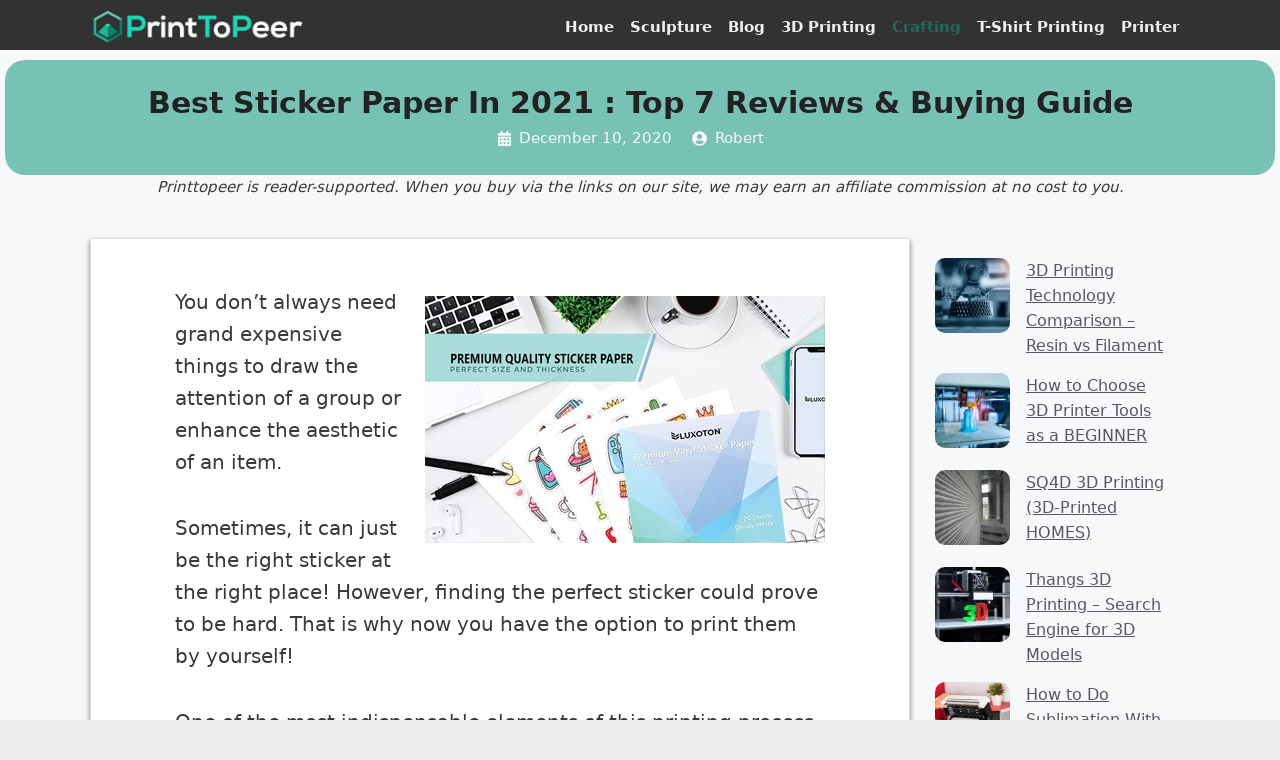

--- FILE ---
content_type: text/html; charset=UTF-8
request_url: https://www.printtopeer.com/best-sticker-paper/
body_size: 27441
content:
<!DOCTYPE html><html lang="en-US" prefix="og: https://ogp.me/ns#"><head><meta charset="UTF-8"/>
<script>var __ezHttpConsent={setByCat:function(src,tagType,attributes,category,force,customSetScriptFn=null){var setScript=function(){if(force||window.ezTcfConsent[category]){if(typeof customSetScriptFn==='function'){customSetScriptFn();}else{var scriptElement=document.createElement(tagType);scriptElement.src=src;attributes.forEach(function(attr){for(var key in attr){if(attr.hasOwnProperty(key)){scriptElement.setAttribute(key,attr[key]);}}});var firstScript=document.getElementsByTagName(tagType)[0];firstScript.parentNode.insertBefore(scriptElement,firstScript);}}};if(force||(window.ezTcfConsent&&window.ezTcfConsent.loaded)){setScript();}else if(typeof getEzConsentData==="function"){getEzConsentData().then(function(ezTcfConsent){if(ezTcfConsent&&ezTcfConsent.loaded){setScript();}else{console.error("cannot get ez consent data");force=true;setScript();}});}else{force=true;setScript();console.error("getEzConsentData is not a function");}},};</script>
<script>var ezTcfConsent=window.ezTcfConsent?window.ezTcfConsent:{loaded:false,store_info:false,develop_and_improve_services:false,measure_ad_performance:false,measure_content_performance:false,select_basic_ads:false,create_ad_profile:false,select_personalized_ads:false,create_content_profile:false,select_personalized_content:false,understand_audiences:false,use_limited_data_to_select_content:false,};function getEzConsentData(){return new Promise(function(resolve){document.addEventListener("ezConsentEvent",function(event){var ezTcfConsent=event.detail.ezTcfConsent;resolve(ezTcfConsent);});});}</script>
<script>if(typeof _setEzCookies!=='function'){function _setEzCookies(ezConsentData){var cookies=window.ezCookieQueue;for(var i=0;i<cookies.length;i++){var cookie=cookies[i];if(ezConsentData&&ezConsentData.loaded&&ezConsentData[cookie.tcfCategory]){document.cookie=cookie.name+"="+cookie.value;}}}}
window.ezCookieQueue=window.ezCookieQueue||[];if(typeof addEzCookies!=='function'){function addEzCookies(arr){window.ezCookieQueue=[...window.ezCookieQueue,...arr];}}
addEzCookies([{name:"ezoab_306409",value:"mod13; Path=/; Domain=printtopeer.com; Max-Age=7200",tcfCategory:"store_info",isEzoic:"true",},{name:"ezosuibasgeneris-1",value:"c3a61979-ded8-4f10-5211-3b0756381455; Path=/; Domain=printtopeer.com; Expires=Thu, 28 Jan 2027 19:55:47 UTC; Secure; SameSite=None",tcfCategory:"understand_audiences",isEzoic:"true",}]);if(window.ezTcfConsent&&window.ezTcfConsent.loaded){_setEzCookies(window.ezTcfConsent);}else if(typeof getEzConsentData==="function"){getEzConsentData().then(function(ezTcfConsent){if(ezTcfConsent&&ezTcfConsent.loaded){_setEzCookies(window.ezTcfConsent);}else{console.error("cannot get ez consent data");_setEzCookies(window.ezTcfConsent);}});}else{console.error("getEzConsentData is not a function");_setEzCookies(window.ezTcfConsent);}</script><script type="text/javascript" data-ezscrex='false' data-cfasync='false'>window._ezaq = Object.assign({"edge_cache_status":12,"edge_response_time":827,"url":"https://www.printtopeer.com/best-sticker-paper/"}, typeof window._ezaq !== "undefined" ? window._ezaq : {});</script><script type="text/javascript" data-ezscrex='false' data-cfasync='false'>window._ezaq = Object.assign({"ab_test_id":"mod13"}, typeof window._ezaq !== "undefined" ? window._ezaq : {});window.__ez=window.__ez||{};window.__ez.tf={"NewBanger":"lazyload"};</script><script type="text/javascript" data-ezscrex='false' data-cfasync='false'>window.ezDisableAds = true;</script>
<script data-ezscrex='false' data-cfasync='false' data-pagespeed-no-defer>var __ez=__ez||{};__ez.stms=Date.now();__ez.evt={};__ez.script={};__ez.ck=__ez.ck||{};__ez.template={};__ez.template.isOrig=true;__ez.queue=__ez.queue||function(){var e=0,i=0,t=[],n=!1,o=[],r=[],s=!0,a=function(e,i,n,o,r,s,a){var l=arguments.length>7&&void 0!==arguments[7]?arguments[7]:window,d=this;this.name=e,this.funcName=i,this.parameters=null===n?null:w(n)?n:[n],this.isBlock=o,this.blockedBy=r,this.deleteWhenComplete=s,this.isError=!1,this.isComplete=!1,this.isInitialized=!1,this.proceedIfError=a,this.fWindow=l,this.isTimeDelay=!1,this.process=function(){f("... func = "+e),d.isInitialized=!0,d.isComplete=!0,f("... func.apply: "+e);var i=d.funcName.split("."),n=null,o=this.fWindow||window;i.length>3||(n=3===i.length?o[i[0]][i[1]][i[2]]:2===i.length?o[i[0]][i[1]]:o[d.funcName]),null!=n&&n.apply(null,this.parameters),!0===d.deleteWhenComplete&&delete t[e],!0===d.isBlock&&(f("----- F'D: "+d.name),m())}},l=function(e,i,t,n,o,r,s){var a=arguments.length>7&&void 0!==arguments[7]?arguments[7]:window,l=this;this.name=e,this.path=i,this.async=o,this.defer=r,this.isBlock=t,this.blockedBy=n,this.isInitialized=!1,this.isError=!1,this.isComplete=!1,this.proceedIfError=s,this.fWindow=a,this.isTimeDelay=!1,this.isPath=function(e){return"/"===e[0]&&"/"!==e[1]},this.getSrc=function(e){return void 0!==window.__ezScriptHost&&this.isPath(e)&&"banger.js"!==this.name?window.__ezScriptHost+e:e},this.process=function(){l.isInitialized=!0,f("... file = "+e);var i=this.fWindow?this.fWindow.document:document,t=i.createElement("script");t.src=this.getSrc(this.path),!0===o?t.async=!0:!0===r&&(t.defer=!0),t.onerror=function(){var e={url:window.location.href,name:l.name,path:l.path,user_agent:window.navigator.userAgent};"undefined"!=typeof _ezaq&&(e.pageview_id=_ezaq.page_view_id);var i=encodeURIComponent(JSON.stringify(e)),t=new XMLHttpRequest;t.open("GET","//g.ezoic.net/ezqlog?d="+i,!0),t.send(),f("----- ERR'D: "+l.name),l.isError=!0,!0===l.isBlock&&m()},t.onreadystatechange=t.onload=function(){var e=t.readyState;f("----- F'D: "+l.name),e&&!/loaded|complete/.test(e)||(l.isComplete=!0,!0===l.isBlock&&m())},i.getElementsByTagName("head")[0].appendChild(t)}},d=function(e,i){this.name=e,this.path="",this.async=!1,this.defer=!1,this.isBlock=!1,this.blockedBy=[],this.isInitialized=!0,this.isError=!1,this.isComplete=i,this.proceedIfError=!1,this.isTimeDelay=!1,this.process=function(){}};function c(e,i,n,s,a,d,c,u,f){var m=new l(e,i,n,s,a,d,c,f);!0===u?o[e]=m:r[e]=m,t[e]=m,h(m)}function h(e){!0!==u(e)&&0!=s&&e.process()}function u(e){if(!0===e.isTimeDelay&&!1===n)return f(e.name+" blocked = TIME DELAY!"),!0;if(w(e.blockedBy))for(var i=0;i<e.blockedBy.length;i++){var o=e.blockedBy[i];if(!1===t.hasOwnProperty(o))return f(e.name+" blocked = "+o),!0;if(!0===e.proceedIfError&&!0===t[o].isError)return!1;if(!1===t[o].isComplete)return f(e.name+" blocked = "+o),!0}return!1}function f(e){var i=window.location.href,t=new RegExp("[?&]ezq=([^&#]*)","i").exec(i);"1"===(t?t[1]:null)&&console.debug(e)}function m(){++e>200||(f("let's go"),p(o),p(r))}function p(e){for(var i in e)if(!1!==e.hasOwnProperty(i)){var t=e[i];!0===t.isComplete||u(t)||!0===t.isInitialized||!0===t.isError?!0===t.isError?f(t.name+": error"):!0===t.isComplete?f(t.name+": complete already"):!0===t.isInitialized&&f(t.name+": initialized already"):t.process()}}function w(e){return"[object Array]"==Object.prototype.toString.call(e)}return window.addEventListener("load",(function(){setTimeout((function(){n=!0,f("TDELAY -----"),m()}),5e3)}),!1),{addFile:c,addFileOnce:function(e,i,n,o,r,s,a,l,d){t[e]||c(e,i,n,o,r,s,a,l,d)},addDelayFile:function(e,i){var n=new l(e,i,!1,[],!1,!1,!0);n.isTimeDelay=!0,f(e+" ...  FILE! TDELAY"),r[e]=n,t[e]=n,h(n)},addFunc:function(e,n,s,l,d,c,u,f,m,p){!0===c&&(e=e+"_"+i++);var w=new a(e,n,s,l,d,u,f,p);!0===m?o[e]=w:r[e]=w,t[e]=w,h(w)},addDelayFunc:function(e,i,n){var o=new a(e,i,n,!1,[],!0,!0);o.isTimeDelay=!0,f(e+" ...  FUNCTION! TDELAY"),r[e]=o,t[e]=o,h(o)},items:t,processAll:m,setallowLoad:function(e){s=e},markLoaded:function(e){if(e&&0!==e.length){if(e in t){var i=t[e];!0===i.isComplete?f(i.name+" "+e+": error loaded duplicate"):(i.isComplete=!0,i.isInitialized=!0)}else t[e]=new d(e,!0);f("markLoaded dummyfile: "+t[e].name)}},logWhatsBlocked:function(){for(var e in t)!1!==t.hasOwnProperty(e)&&u(t[e])}}}();__ez.evt.add=function(e,t,n){e.addEventListener?e.addEventListener(t,n,!1):e.attachEvent?e.attachEvent("on"+t,n):e["on"+t]=n()},__ez.evt.remove=function(e,t,n){e.removeEventListener?e.removeEventListener(t,n,!1):e.detachEvent?e.detachEvent("on"+t,n):delete e["on"+t]};__ez.script.add=function(e){var t=document.createElement("script");t.src=e,t.async=!0,t.type="text/javascript",document.getElementsByTagName("head")[0].appendChild(t)};__ez.dot=__ez.dot||{};__ez.queue.addFileOnce('/detroitchicago/boise.js', '/detroitchicago/boise.js?gcb=195-0&cb=5', true, [], true, false, true, false);__ez.queue.addFileOnce('/parsonsmaize/abilene.js', '/parsonsmaize/abilene.js?gcb=195-0&cb=e80eca0cdb', true, [], true, false, true, false);__ez.queue.addFileOnce('/parsonsmaize/mulvane.js', '/parsonsmaize/mulvane.js?gcb=195-0&cb=e75e48eec0', true, ['/parsonsmaize/abilene.js'], true, false, true, false);__ez.queue.addFileOnce('/detroitchicago/birmingham.js', '/detroitchicago/birmingham.js?gcb=195-0&cb=539c47377c', true, ['/parsonsmaize/abilene.js'], true, false, true, false);</script>
<script data-ezscrex="false" type="text/javascript" data-cfasync="false">window._ezaq = Object.assign({"ad_cache_level":0,"adpicker_placement_cnt":0,"ai_placeholder_cache_level":0,"ai_placeholder_placement_cnt":-1,"article_category":"Crafting","author":"Robert","domain":"printtopeer.com","domain_id":306409,"ezcache_level":1,"ezcache_skip_code":0,"has_bad_image":0,"has_bad_words":0,"is_sitespeed":0,"lt_cache_level":0,"publish_date":"2020-12-09","response_size":153571,"response_size_orig":147811,"response_time_orig":803,"template_id":5,"url":"https://www.printtopeer.com/best-sticker-paper/","word_count":0,"worst_bad_word_level":0}, typeof window._ezaq !== "undefined" ? window._ezaq : {});__ez.queue.markLoaded('ezaqBaseReady');</script>
<script type='text/javascript' data-ezscrex='false' data-cfasync='false'>
window.ezAnalyticsStatic = true;

function analyticsAddScript(script) {
	var ezDynamic = document.createElement('script');
	ezDynamic.type = 'text/javascript';
	ezDynamic.innerHTML = script;
	document.head.appendChild(ezDynamic);
}
function getCookiesWithPrefix() {
    var allCookies = document.cookie.split(';');
    var cookiesWithPrefix = {};

    for (var i = 0; i < allCookies.length; i++) {
        var cookie = allCookies[i].trim();

        for (var j = 0; j < arguments.length; j++) {
            var prefix = arguments[j];
            if (cookie.indexOf(prefix) === 0) {
                var cookieParts = cookie.split('=');
                var cookieName = cookieParts[0];
                var cookieValue = cookieParts.slice(1).join('=');
                cookiesWithPrefix[cookieName] = decodeURIComponent(cookieValue);
                break; // Once matched, no need to check other prefixes
            }
        }
    }

    return cookiesWithPrefix;
}
function productAnalytics() {
	var d = {"pr":[6],"omd5":"92d3c813209449e5480948807a629e5f","nar":"risk score"};
	d.u = _ezaq.url;
	d.p = _ezaq.page_view_id;
	d.v = _ezaq.visit_uuid;
	d.ab = _ezaq.ab_test_id;
	d.e = JSON.stringify(_ezaq);
	d.ref = document.referrer;
	d.c = getCookiesWithPrefix('active_template', 'ez', 'lp_');
	if(typeof ez_utmParams !== 'undefined') {
		d.utm = ez_utmParams;
	}

	var dataText = JSON.stringify(d);
	var xhr = new XMLHttpRequest();
	xhr.open('POST','/ezais/analytics?cb=1', true);
	xhr.onload = function () {
		if (xhr.status!=200) {
            return;
		}

        if(document.readyState !== 'loading') {
            analyticsAddScript(xhr.response);
            return;
        }

        var eventFunc = function() {
            if(document.readyState === 'loading') {
                return;
            }
            document.removeEventListener('readystatechange', eventFunc, false);
            analyticsAddScript(xhr.response);
        };

        document.addEventListener('readystatechange', eventFunc, false);
	};
	xhr.setRequestHeader('Content-Type','text/plain');
	xhr.send(dataText);
}
__ez.queue.addFunc("productAnalytics", "productAnalytics", null, true, ['ezaqBaseReady'], false, false, false, true);
</script><base href="https://www.printtopeer.com/best-sticker-paper/"/>
	
		<style>img:is([sizes="auto" i], [sizes^="auto," i]) { contain-intrinsic-size: 3000px 1500px }</style>
	<meta name="viewport" content="width=device-width, initial-scale=1"/>
<!-- Search Engine Optimization by Rank Math - https://rankmath.com/ -->
<title>Best Sticker Paper in 2021 : Top 10 Reviews &amp; Buying Guide</title>
<meta name="description" content="You don’t always need grand expensive things to draw the attention of a group or enhance the aesthetic of an item."/>
<meta name="robots" content="follow, index, max-snippet:-1, max-video-preview:-1, max-image-preview:large"/>
<link rel="canonical" href="https://www.printtopeer.com/best-sticker-paper/"/>
<meta property="og:locale" content="en_US"/>
<meta property="og:type" content="article"/>
<meta property="og:title" content="Best Sticker Paper in 2021 : Top 10 Reviews &amp; Buying Guide"/>
<meta property="og:description" content="You don’t always need grand expensive things to draw the attention of a group or enhance the aesthetic of an item."/>
<meta property="og:url" content="https://www.printtopeer.com/best-sticker-paper/"/>
<meta property="og:site_name" content="Print To Peer"/>
<meta property="article:tag" content="Review"/>
<meta property="article:section" content="Crafting"/>
<meta property="og:updated_time" content="2023-01-09T02:09:34+00:00"/>
<meta property="og:image" content="https://www.printtopeer.com/wp-content/uploads/2020/12/sticker-paper-review.jpg"/>
<meta property="og:image:secure_url" content="https://www.printtopeer.com/wp-content/uploads/2020/12/sticker-paper-review.jpg"/>
<meta property="og:image:width" content="400"/>
<meta property="og:image:height" content="247"/>
<meta property="og:image:alt" content="Best Sticker Paper"/>
<meta property="og:image:type" content="image/jpeg"/>
<meta property="article:published_time" content="2020-12-10T05:28:46+00:00"/>
<meta property="article:modified_time" content="2023-01-09T02:09:34+00:00"/>
<meta name="twitter:card" content="summary_large_image"/>
<meta name="twitter:title" content="Best Sticker Paper in 2021 : Top 10 Reviews &amp; Buying Guide"/>
<meta name="twitter:description" content="You don’t always need grand expensive things to draw the attention of a group or enhance the aesthetic of an item."/>
<meta name="twitter:image" content="https://www.printtopeer.com/wp-content/uploads/2020/12/sticker-paper-review.jpg"/>
<meta name="twitter:label1" content="Written by"/>
<meta name="twitter:data1" content="Robert"/>
<meta name="twitter:label2" content="Time to read"/>
<meta name="twitter:data2" content="17 minutes"/>
<script type="application/ld+json" class="rank-math-schema">{"@context":"https://schema.org","@graph":[{"@type":["Person","Organization"],"@id":"https://www.printtopeer.com/#person","name":"Robert","logo":{"@type":"ImageObject","@id":"https://www.printtopeer.com/#logo","url":"https://www.printtopeer.com/wp-content/uploads/2020/01/logo-1.png","contentUrl":"https://www.printtopeer.com/wp-content/uploads/2020/01/logo-1.png","caption":"Robert","inLanguage":"en-US","width":"220","height":"36"},"image":{"@type":"ImageObject","@id":"https://www.printtopeer.com/#logo","url":"https://www.printtopeer.com/wp-content/uploads/2020/01/logo-1.png","contentUrl":"https://www.printtopeer.com/wp-content/uploads/2020/01/logo-1.png","caption":"Robert","inLanguage":"en-US","width":"220","height":"36"}},{"@type":"WebSite","@id":"https://www.printtopeer.com/#website","url":"https://www.printtopeer.com","name":"Robert","publisher":{"@id":"https://www.printtopeer.com/#person"},"inLanguage":"en-US"},{"@type":"ImageObject","@id":"https://www.printtopeer.com/wp-content/uploads/2020/12/sticker-paper-review.jpg","url":"https://www.printtopeer.com/wp-content/uploads/2020/12/sticker-paper-review.jpg","width":"400","height":"247","caption":"Best Sticker Paper","inLanguage":"en-US"},{"@type":"WebPage","@id":"https://www.printtopeer.com/best-sticker-paper/#webpage","url":"https://www.printtopeer.com/best-sticker-paper/","name":"Best Sticker Paper in 2021 : Top 10 Reviews &amp; Buying Guide","datePublished":"2020-12-10T05:28:46+00:00","dateModified":"2023-01-09T02:09:34+00:00","isPartOf":{"@id":"https://www.printtopeer.com/#website"},"primaryImageOfPage":{"@id":"https://www.printtopeer.com/wp-content/uploads/2020/12/sticker-paper-review.jpg"},"inLanguage":"en-US"},{"@type":"Person","@id":"https://www.printtopeer.com/best-sticker-paper/#author","name":"Robert","image":{"@type":"ImageObject","@id":"https://secure.gravatar.com/avatar/3d04f0f757af8c8813de2ff1c6ae747102d0e22f67651882cf3657a6ed4650fb?s=96&amp;d=mm&amp;r=g","url":"https://secure.gravatar.com/avatar/3d04f0f757af8c8813de2ff1c6ae747102d0e22f67651882cf3657a6ed4650fb?s=96&amp;d=mm&amp;r=g","caption":"Robert","inLanguage":"en-US"},"sameAs":["https://www.printtopeer.com"]},{"@type":"BlogPosting","headline":"Best Sticker Paper in 2021 : Top 10 Reviews &amp; Buying Guide","datePublished":"2020-12-10T05:28:46+00:00","dateModified":"2023-01-09T02:09:34+00:00","articleSection":"Crafting","author":{"@id":"https://www.printtopeer.com/best-sticker-paper/#author","name":"Robert"},"publisher":{"@id":"https://www.printtopeer.com/#person"},"description":"You don\u2019t always need grand expensive things to draw the attention of a group or enhance the aesthetic of an item.","name":"Best Sticker Paper in 2021 : Top 10 Reviews &amp; Buying Guide","@id":"https://www.printtopeer.com/best-sticker-paper/#richSnippet","isPartOf":{"@id":"https://www.printtopeer.com/best-sticker-paper/#webpage"},"image":{"@id":"https://www.printtopeer.com/wp-content/uploads/2020/12/sticker-paper-review.jpg"},"inLanguage":"en-US","mainEntityOfPage":{"@id":"https://www.printtopeer.com/best-sticker-paper/#webpage"}}]}</script>
<!-- /Rank Math WordPress SEO plugin -->

<link rel="preconnect" href="//www.google-analytics.com"/>
<link rel="stylesheet" id="wp-block-library-css" href="//www.printtopeer.com/wp-includes/css/dist/block-library/style.min.css?ver=6.8.3" media="all"/>
<style id="classic-theme-styles-inline-css">
/*! This file is auto-generated */
.wp-block-button__link{color:#fff;background-color:#32373c;border-radius:9999px;box-shadow:none;text-decoration:none;padding:calc(.667em + 2px) calc(1.333em + 2px);font-size:1.125em}.wp-block-file__button{background:#32373c;color:#fff;text-decoration:none}
</style>
<style id="global-styles-inline-css">
:root{--wp--preset--aspect-ratio--square: 1;--wp--preset--aspect-ratio--4-3: 4/3;--wp--preset--aspect-ratio--3-4: 3/4;--wp--preset--aspect-ratio--3-2: 3/2;--wp--preset--aspect-ratio--2-3: 2/3;--wp--preset--aspect-ratio--16-9: 16/9;--wp--preset--aspect-ratio--9-16: 9/16;--wp--preset--color--black: #000000;--wp--preset--color--cyan-bluish-gray: #abb8c3;--wp--preset--color--white: #ffffff;--wp--preset--color--pale-pink: #f78da7;--wp--preset--color--vivid-red: #cf2e2e;--wp--preset--color--luminous-vivid-orange: #ff6900;--wp--preset--color--luminous-vivid-amber: #fcb900;--wp--preset--color--light-green-cyan: #7bdcb5;--wp--preset--color--vivid-green-cyan: #00d084;--wp--preset--color--pale-cyan-blue: #8ed1fc;--wp--preset--color--vivid-cyan-blue: #0693e3;--wp--preset--color--vivid-purple: #9b51e0;--wp--preset--color--contrast: var(--contrast);--wp--preset--color--contrast-2: var(--contrast-2);--wp--preset--color--contrast-3: var(--contrast-3);--wp--preset--color--base: var(--base);--wp--preset--color--base-2: var(--base-2);--wp--preset--color--base-3: var(--base-3);--wp--preset--color--accent: var(--accent);--wp--preset--gradient--vivid-cyan-blue-to-vivid-purple: linear-gradient(135deg,rgba(6,147,227,1) 0%,rgb(155,81,224) 100%);--wp--preset--gradient--light-green-cyan-to-vivid-green-cyan: linear-gradient(135deg,rgb(122,220,180) 0%,rgb(0,208,130) 100%);--wp--preset--gradient--luminous-vivid-amber-to-luminous-vivid-orange: linear-gradient(135deg,rgba(252,185,0,1) 0%,rgba(255,105,0,1) 100%);--wp--preset--gradient--luminous-vivid-orange-to-vivid-red: linear-gradient(135deg,rgba(255,105,0,1) 0%,rgb(207,46,46) 100%);--wp--preset--gradient--very-light-gray-to-cyan-bluish-gray: linear-gradient(135deg,rgb(238,238,238) 0%,rgb(169,184,195) 100%);--wp--preset--gradient--cool-to-warm-spectrum: linear-gradient(135deg,rgb(74,234,220) 0%,rgb(151,120,209) 20%,rgb(207,42,186) 40%,rgb(238,44,130) 60%,rgb(251,105,98) 80%,rgb(254,248,76) 100%);--wp--preset--gradient--blush-light-purple: linear-gradient(135deg,rgb(255,206,236) 0%,rgb(152,150,240) 100%);--wp--preset--gradient--blush-bordeaux: linear-gradient(135deg,rgb(254,205,165) 0%,rgb(254,45,45) 50%,rgb(107,0,62) 100%);--wp--preset--gradient--luminous-dusk: linear-gradient(135deg,rgb(255,203,112) 0%,rgb(199,81,192) 50%,rgb(65,88,208) 100%);--wp--preset--gradient--pale-ocean: linear-gradient(135deg,rgb(255,245,203) 0%,rgb(182,227,212) 50%,rgb(51,167,181) 100%);--wp--preset--gradient--electric-grass: linear-gradient(135deg,rgb(202,248,128) 0%,rgb(113,206,126) 100%);--wp--preset--gradient--midnight: linear-gradient(135deg,rgb(2,3,129) 0%,rgb(40,116,252) 100%);--wp--preset--font-size--small: 13px;--wp--preset--font-size--medium: 20px;--wp--preset--font-size--large: 36px;--wp--preset--font-size--x-large: 42px;--wp--preset--spacing--20: 0.44rem;--wp--preset--spacing--30: 0.67rem;--wp--preset--spacing--40: 1rem;--wp--preset--spacing--50: 1.5rem;--wp--preset--spacing--60: 2.25rem;--wp--preset--spacing--70: 3.38rem;--wp--preset--spacing--80: 5.06rem;--wp--preset--shadow--natural: 6px 6px 9px rgba(0, 0, 0, 0.2);--wp--preset--shadow--deep: 12px 12px 50px rgba(0, 0, 0, 0.4);--wp--preset--shadow--sharp: 6px 6px 0px rgba(0, 0, 0, 0.2);--wp--preset--shadow--outlined: 6px 6px 0px -3px rgba(255, 255, 255, 1), 6px 6px rgba(0, 0, 0, 1);--wp--preset--shadow--crisp: 6px 6px 0px rgba(0, 0, 0, 1);}:where(.is-layout-flex){gap: 0.5em;}:where(.is-layout-grid){gap: 0.5em;}body .is-layout-flex{display: flex;}.is-layout-flex{flex-wrap: wrap;align-items: center;}.is-layout-flex > :is(*, div){margin: 0;}body .is-layout-grid{display: grid;}.is-layout-grid > :is(*, div){margin: 0;}:where(.wp-block-columns.is-layout-flex){gap: 2em;}:where(.wp-block-columns.is-layout-grid){gap: 2em;}:where(.wp-block-post-template.is-layout-flex){gap: 1.25em;}:where(.wp-block-post-template.is-layout-grid){gap: 1.25em;}.has-black-color{color: var(--wp--preset--color--black) !important;}.has-cyan-bluish-gray-color{color: var(--wp--preset--color--cyan-bluish-gray) !important;}.has-white-color{color: var(--wp--preset--color--white) !important;}.has-pale-pink-color{color: var(--wp--preset--color--pale-pink) !important;}.has-vivid-red-color{color: var(--wp--preset--color--vivid-red) !important;}.has-luminous-vivid-orange-color{color: var(--wp--preset--color--luminous-vivid-orange) !important;}.has-luminous-vivid-amber-color{color: var(--wp--preset--color--luminous-vivid-amber) !important;}.has-light-green-cyan-color{color: var(--wp--preset--color--light-green-cyan) !important;}.has-vivid-green-cyan-color{color: var(--wp--preset--color--vivid-green-cyan) !important;}.has-pale-cyan-blue-color{color: var(--wp--preset--color--pale-cyan-blue) !important;}.has-vivid-cyan-blue-color{color: var(--wp--preset--color--vivid-cyan-blue) !important;}.has-vivid-purple-color{color: var(--wp--preset--color--vivid-purple) !important;}.has-black-background-color{background-color: var(--wp--preset--color--black) !important;}.has-cyan-bluish-gray-background-color{background-color: var(--wp--preset--color--cyan-bluish-gray) !important;}.has-white-background-color{background-color: var(--wp--preset--color--white) !important;}.has-pale-pink-background-color{background-color: var(--wp--preset--color--pale-pink) !important;}.has-vivid-red-background-color{background-color: var(--wp--preset--color--vivid-red) !important;}.has-luminous-vivid-orange-background-color{background-color: var(--wp--preset--color--luminous-vivid-orange) !important;}.has-luminous-vivid-amber-background-color{background-color: var(--wp--preset--color--luminous-vivid-amber) !important;}.has-light-green-cyan-background-color{background-color: var(--wp--preset--color--light-green-cyan) !important;}.has-vivid-green-cyan-background-color{background-color: var(--wp--preset--color--vivid-green-cyan) !important;}.has-pale-cyan-blue-background-color{background-color: var(--wp--preset--color--pale-cyan-blue) !important;}.has-vivid-cyan-blue-background-color{background-color: var(--wp--preset--color--vivid-cyan-blue) !important;}.has-vivid-purple-background-color{background-color: var(--wp--preset--color--vivid-purple) !important;}.has-black-border-color{border-color: var(--wp--preset--color--black) !important;}.has-cyan-bluish-gray-border-color{border-color: var(--wp--preset--color--cyan-bluish-gray) !important;}.has-white-border-color{border-color: var(--wp--preset--color--white) !important;}.has-pale-pink-border-color{border-color: var(--wp--preset--color--pale-pink) !important;}.has-vivid-red-border-color{border-color: var(--wp--preset--color--vivid-red) !important;}.has-luminous-vivid-orange-border-color{border-color: var(--wp--preset--color--luminous-vivid-orange) !important;}.has-luminous-vivid-amber-border-color{border-color: var(--wp--preset--color--luminous-vivid-amber) !important;}.has-light-green-cyan-border-color{border-color: var(--wp--preset--color--light-green-cyan) !important;}.has-vivid-green-cyan-border-color{border-color: var(--wp--preset--color--vivid-green-cyan) !important;}.has-pale-cyan-blue-border-color{border-color: var(--wp--preset--color--pale-cyan-blue) !important;}.has-vivid-cyan-blue-border-color{border-color: var(--wp--preset--color--vivid-cyan-blue) !important;}.has-vivid-purple-border-color{border-color: var(--wp--preset--color--vivid-purple) !important;}.has-vivid-cyan-blue-to-vivid-purple-gradient-background{background: var(--wp--preset--gradient--vivid-cyan-blue-to-vivid-purple) !important;}.has-light-green-cyan-to-vivid-green-cyan-gradient-background{background: var(--wp--preset--gradient--light-green-cyan-to-vivid-green-cyan) !important;}.has-luminous-vivid-amber-to-luminous-vivid-orange-gradient-background{background: var(--wp--preset--gradient--luminous-vivid-amber-to-luminous-vivid-orange) !important;}.has-luminous-vivid-orange-to-vivid-red-gradient-background{background: var(--wp--preset--gradient--luminous-vivid-orange-to-vivid-red) !important;}.has-very-light-gray-to-cyan-bluish-gray-gradient-background{background: var(--wp--preset--gradient--very-light-gray-to-cyan-bluish-gray) !important;}.has-cool-to-warm-spectrum-gradient-background{background: var(--wp--preset--gradient--cool-to-warm-spectrum) !important;}.has-blush-light-purple-gradient-background{background: var(--wp--preset--gradient--blush-light-purple) !important;}.has-blush-bordeaux-gradient-background{background: var(--wp--preset--gradient--blush-bordeaux) !important;}.has-luminous-dusk-gradient-background{background: var(--wp--preset--gradient--luminous-dusk) !important;}.has-pale-ocean-gradient-background{background: var(--wp--preset--gradient--pale-ocean) !important;}.has-electric-grass-gradient-background{background: var(--wp--preset--gradient--electric-grass) !important;}.has-midnight-gradient-background{background: var(--wp--preset--gradient--midnight) !important;}.has-small-font-size{font-size: var(--wp--preset--font-size--small) !important;}.has-medium-font-size{font-size: var(--wp--preset--font-size--medium) !important;}.has-large-font-size{font-size: var(--wp--preset--font-size--large) !important;}.has-x-large-font-size{font-size: var(--wp--preset--font-size--x-large) !important;}
:where(.wp-block-post-template.is-layout-flex){gap: 1.25em;}:where(.wp-block-post-template.is-layout-grid){gap: 1.25em;}
:where(.wp-block-columns.is-layout-flex){gap: 2em;}:where(.wp-block-columns.is-layout-grid){gap: 2em;}
:root :where(.wp-block-pullquote){font-size: 1.5em;line-height: 1.6;}
</style>
<link rel="stylesheet" id="easyazon-addition-popovers-css" href="//www.printtopeer.com/wp-content/plugins/easyazon/addition/components/popovers/resources/popovers.css?ver=5.1.0" media="all"/>
<link rel="stylesheet" id="generate-widget-areas-css" href="//www.printtopeer.com/wp-content/themes/generatepress/assets/css/components/widget-areas.min.css?ver=3.6.0" media="all"/>
<link rel="stylesheet" id="generate-style-css" href="//www.printtopeer.com/wp-content/themes/generatepress/assets/css/main.min.css?ver=3.6.0" media="all"/>
<style id="generate-style-inline-css">
.is-right-sidebar{width:25%;}.is-left-sidebar{width:25%;}.site-content .content-area{width:75%;}@media (max-width: 768px){.main-navigation .menu-toggle,.sidebar-nav-mobile:not(#sticky-placeholder){display:block;}.main-navigation ul,.gen-sidebar-nav,.main-navigation:not(.slideout-navigation):not(.toggled) .main-nav > ul,.has-inline-mobile-toggle #site-navigation .inside-navigation > *:not(.navigation-search):not(.main-nav){display:none;}.nav-align-right .inside-navigation,.nav-align-center .inside-navigation{justify-content:space-between;}.has-inline-mobile-toggle .mobile-menu-control-wrapper{display:flex;flex-wrap:wrap;}.has-inline-mobile-toggle .inside-header{flex-direction:row;text-align:left;flex-wrap:wrap;}.has-inline-mobile-toggle .header-widget,.has-inline-mobile-toggle #site-navigation{flex-basis:100%;}.nav-float-left .has-inline-mobile-toggle #site-navigation{order:10;}}
.dynamic-author-image-rounded{border-radius:100%;}.dynamic-featured-image, .dynamic-author-image{vertical-align:middle;}.one-container.blog .dynamic-content-template:not(:last-child), .one-container.archive .dynamic-content-template:not(:last-child){padding-bottom:0px;}.dynamic-entry-excerpt > p:last-child{margin-bottom:0px;}
</style>
<link rel="stylesheet" id="generatepress-dynamic-css" href="//www.printtopeer.com/wp-content/uploads/generatepress/style.min.css?ver=1749588098" media="all"/>
<style id="generateblocks-inline-css">
.gb-container-bbc00baa{margin-right:5px;margin-left:5px;border-radius:20px;background-color:rgba(16, 152, 127, 0.55);}.gb-container-bbc00baa > .gb-inside-container{padding:25px 40px;max-width:1100px;margin-left:auto;margin-right:auto;z-index:1;position:relative;}.gb-grid-wrapper > .gb-grid-column-bbc00baa > .gb-container{display:flex;flex-direction:column;height:100%;}.gb-container-f276b5c1{text-align:left;margin-top:1px;max-width:1100px;margin-left:auto;margin-right:auto;}.gb-container-f276b5c1 > .gb-inside-container{padding:0;}.gb-grid-wrapper > .gb-grid-column-f276b5c1 > .gb-container{display:flex;flex-direction:column;height:100%;}.gb-container-f276b5c1.inline-post-meta-area > .gb-inside-container{display:flex;align-items:center;justify-content:center;}h1.gb-headline-7bdea7cd{text-align:center;margin-bottom:5px;color:var(--contrast);}p.gb-headline-c7b6a3f3{font-size:15px;margin-right:20px;margin-bottom:0px;border-right-width:0px;border-right-style:solid;color:var(--base-2);display:flex;align-items:center;}p.gb-headline-c7b6a3f3 .gb-icon{line-height:0;padding-right:0.5em;display:inline-flex;}p.gb-headline-c7b6a3f3 .gb-icon svg{width:1em;height:1em;fill:currentColor;}p.gb-headline-959827c3{font-size:15px;margin-right:20px;margin-bottom:0px;border-right-width:0px;border-right-style:solid;color:var(--base-2);display:flex;align-items:center;}p.gb-headline-959827c3 .gb-icon{line-height:0;padding-right:0.5em;display:inline-flex;}p.gb-headline-959827c3 .gb-icon svg{width:1em;height:1em;fill:currentColor;}@media (max-width: 767px) {.gb-container-bbc00baa{margin-right:5px;margin-left:5px;border-radius:33px;}.gb-container-bbc00baa > .gb-inside-container{padding:20px 5px 10px;}h1.gb-headline-7bdea7cd{margin-bottom:10px;}p.gb-headline-c7b6a3f3{font-size:14px;}p.gb-headline-959827c3{font-size:14px;}}:root{--gb-container-width:1100px;}.gb-container .wp-block-image img{vertical-align:middle;}.gb-grid-wrapper .wp-block-image{margin-bottom:0;}.gb-highlight{background:none;}.gb-shape{line-height:0;}
</style>
<link rel="stylesheet" id="generate-navigation-branding-css" href="//www.printtopeer.com/wp-content/plugins/gp-premium/menu-plus/functions/css/navigation-branding-flex.min.css?ver=2.1.2" media="all"/>
<style id="generate-navigation-branding-inline-css">
@media (max-width: 768px){.site-header, #site-navigation, #sticky-navigation{display:none !important;opacity:0.0;}#mobile-header{display:block !important;width:100% !important;}#mobile-header .main-nav > ul{display:none;}#mobile-header.toggled .main-nav > ul, #mobile-header .menu-toggle, #mobile-header .mobile-bar-items{display:block;}#mobile-header .main-nav{-ms-flex:0 0 100%;flex:0 0 100%;-webkit-box-ordinal-group:5;-ms-flex-order:4;order:4;}.navigation-branding .main-title a, .navigation-branding .main-title a:hover, .navigation-branding .main-title a:visited{color:var(--base);}}.navigation-branding .main-title{font-size:25px;font-weight:bold;}.main-navigation.has-branding .inside-navigation.grid-container, .main-navigation.has-branding.grid-container .inside-navigation:not(.grid-container){padding:0px 20px 0px 20px;}.main-navigation.has-branding:not(.grid-container) .inside-navigation:not(.grid-container) .navigation-branding{margin-left:10px;}.navigation-branding img, .site-logo.mobile-header-logo img{height:40px;width:auto;}.navigation-branding .main-title{line-height:40px;}@media (max-width: 768px){.main-navigation.has-branding.nav-align-center .menu-bar-items, .main-navigation.has-sticky-branding.navigation-stick.nav-align-center .menu-bar-items{margin-left:auto;}.navigation-branding{margin-right:auto;margin-left:10px;}.navigation-branding .main-title, .mobile-header-navigation .site-logo{margin-left:10px;}.main-navigation.has-branding .inside-navigation.grid-container{padding:0px;}}
</style>
<link rel="https://api.w.org/" href="https://www.printtopeer.com/wp-json/"/><link rel="alternate" title="JSON" type="application/json" href="https://www.printtopeer.com/wp-json/wp/v2/posts/4499"/><link rel="alternate" title="oEmbed (JSON)" type="application/json+oembed" href="https://www.printtopeer.com/wp-json/oembed/1.0/embed?url=https%3A%2F%2Fwww.printtopeer.com%2Fbest-sticker-paper%2F"/>
<link rel="alternate" title="oEmbed (XML)" type="text/xml+oembed" href="https://www.printtopeer.com/wp-json/oembed/1.0/embed?url=https%3A%2F%2Fwww.printtopeer.com%2Fbest-sticker-paper%2F&amp;format=xml"/>
<link rel="pingback" href="https://www.printtopeer.com/xmlrpc.php"/>
<link rel="icon" href="https://www.printtopeer.com/wp-content/uploads/2020/01/mobile-logo.png" sizes="32x32"/>
<link rel="icon" href="https://www.printtopeer.com/wp-content/uploads/2020/01/mobile-logo.png" sizes="192x192"/>
<link rel="apple-touch-icon" href="https://www.printtopeer.com/wp-content/uploads/2020/01/mobile-logo.png"/>
<meta name="msapplication-TileImage" content="https://www.printtopeer.com/wp-content/uploads/2020/01/mobile-logo.png"/>
		<style id="wp-custom-css">
			.wp-block-columns.Pro-Con {border: 2px solid #ccc;PADDING: 5PX 13PX 0PX 0PX;}


html {
	background: #eee;
}
body {
	max-width: 1300px;
	margin-left: auto;
	margin-right: auto;
}

.post-template-default.single-post .inside-article{border: 1px solid #ddd;margin-top:-0px;box-shadow:0 3px 5px #777;}

.post-template-default.single-post .inside-article .entry-content{max-width:650px; margin:auto}

.page-template-default.right-sidebar .inside-article {border: 1px solid #ddd;margin-top:20px;box-shadow:0 3px 5px #777;}

.page-template-default.right-sidebar .inside-article .entry-content{max-width:650px; margin:auto}

#mobile-header .navigation-search.nav-search-active {
    position: relative;
    order: 10;
    padding: 10px;
}
#mobile-header .navigation-search input.search-field {
    outline: auto;
}
.comment-form #url{
	display:none;
}


.apbPost .apbPostFImg{border-radius: 15px 50px 30px;}

.wp-block-ap-block-posts.apbAdvancedPosts .apbGridPosts{margin: 20px;}

.sidebar.wp-block-latest-posts.wp-block-latest-posts__list li  {margin-bottom: 15px}
.wp-block-latest-posts__featured-image.alignleft {margin-bottom: 15px;}

.sidebar .wp-block-latest-posts__featured-image img {border-radius: 10px;}		</style>
		<script type='text/javascript'>
var ezoTemplate = 'orig_site';
var ezouid = '1';
var ezoFormfactor = '1';
</script><script data-ezscrex="false" type='text/javascript'>
var soc_app_id = '0';
var did = 306409;
var ezdomain = 'printtopeer.com';
var ezoicSearchable = 1;
</script></head>

<body class="wp-singular post-template-default single single-post postid-4499 single-format-standard wp-custom-logo wp-embed-responsive wp-theme-generatepress post-image-below-header post-image-aligned-center sticky-menu-fade mobile-header mobile-header-logo mobile-header-sticky right-sidebar nav-float-right separate-containers header-aligned-left dropdown-hover" itemtype="https://schema.org/Blog" itemscope="">
	<a class="screen-reader-text skip-link" href="#content" title="Skip to content">Skip to content</a>		<header class="site-header has-inline-mobile-toggle" id="masthead" aria-label="Site" itemtype="https://schema.org/WPHeader" itemscope="">
			<div class="inside-header grid-container">
				<div class="site-logo">
					<a href="https://www.printtopeer.com/" rel="home">
						<img class="header-image is-logo-image" alt="Print To Peer" src="https://www.printtopeer.com/wp-content/uploads/2020/01/logo-1.png" width="220" height="36"/>
					</a>
				</div>	<nav class="main-navigation mobile-menu-control-wrapper" id="mobile-menu-control-wrapper" aria-label="Mobile Toggle">
				<button data-nav="site-navigation" class="menu-toggle" aria-controls="primary-menu" aria-expanded="false">
			<span class="gp-icon icon-menu-bars"><svg viewBox="0 0 512 512" aria-hidden="true" xmlns="http://www.w3.org/2000/svg" width="1em" height="1em"><path d="M0 96c0-13.255 10.745-24 24-24h464c13.255 0 24 10.745 24 24s-10.745 24-24 24H24c-13.255 0-24-10.745-24-24zm0 160c0-13.255 10.745-24 24-24h464c13.255 0 24 10.745 24 24s-10.745 24-24 24H24c-13.255 0-24-10.745-24-24zm0 160c0-13.255 10.745-24 24-24h464c13.255 0 24 10.745 24 24s-10.745 24-24 24H24c-13.255 0-24-10.745-24-24z"></path></svg><svg viewBox="0 0 512 512" aria-hidden="true" xmlns="http://www.w3.org/2000/svg" width="1em" height="1em"><path d="M71.029 71.029c9.373-9.372 24.569-9.372 33.942 0L256 222.059l151.029-151.03c9.373-9.372 24.569-9.372 33.942 0 9.372 9.373 9.372 24.569 0 33.942L289.941 256l151.03 151.029c9.372 9.373 9.372 24.569 0 33.942-9.373 9.372-24.569 9.372-33.942 0L256 289.941l-151.029 151.03c-9.373 9.372-24.569 9.372-33.942 0-9.372-9.373-9.372-24.569 0-33.942L222.059 256 71.029 104.971c-9.372-9.373-9.372-24.569 0-33.942z"></path></svg></span><span class="screen-reader-text">Menu</span>		</button>
	</nav>
			<nav class="main-navigation sub-menu-left" id="site-navigation" aria-label="Primary" itemtype="https://schema.org/SiteNavigationElement" itemscope="">
			<div class="inside-navigation grid-container">
								<button class="menu-toggle" aria-controls="primary-menu" aria-expanded="false">
					<span class="gp-icon icon-menu-bars"><svg viewBox="0 0 512 512" aria-hidden="true" xmlns="http://www.w3.org/2000/svg" width="1em" height="1em"><path d="M0 96c0-13.255 10.745-24 24-24h464c13.255 0 24 10.745 24 24s-10.745 24-24 24H24c-13.255 0-24-10.745-24-24zm0 160c0-13.255 10.745-24 24-24h464c13.255 0 24 10.745 24 24s-10.745 24-24 24H24c-13.255 0-24-10.745-24-24zm0 160c0-13.255 10.745-24 24-24h464c13.255 0 24 10.745 24 24s-10.745 24-24 24H24c-13.255 0-24-10.745-24-24z"></path></svg><svg viewBox="0 0 512 512" aria-hidden="true" xmlns="http://www.w3.org/2000/svg" width="1em" height="1em"><path d="M71.029 71.029c9.373-9.372 24.569-9.372 33.942 0L256 222.059l151.029-151.03c9.373-9.372 24.569-9.372 33.942 0 9.372 9.373 9.372 24.569 0 33.942L289.941 256l151.03 151.029c9.372 9.373 9.372 24.569 0 33.942-9.373 9.372-24.569 9.372-33.942 0L256 289.941l-151.029 151.03c-9.373 9.372-24.569 9.372-33.942 0-9.372-9.373-9.372-24.569 0-33.942L222.059 256 71.029 104.971c-9.372-9.373-9.372-24.569 0-33.942z"></path></svg></span><span class="screen-reader-text">Menu</span>				</button>
				<div id="primary-menu" class="main-nav"><ul id="menu-primary" class=" menu sf-menu"><li id="menu-item-1545" class="menu-item menu-item-type-custom menu-item-object-custom menu-item-home menu-item-1545"><a href="https://www.printtopeer.com/">Home</a></li>
<li id="menu-item-1550" class="menu-item menu-item-type-post_type menu-item-object-page menu-item-1550"><a href="https://www.printtopeer.com/sculpture/">Sculpture</a></li>
<li id="menu-item-1547" class="menu-item menu-item-type-taxonomy menu-item-object-category menu-item-1547"><a href="https://www.printtopeer.com/category/blog/">Blog</a></li>
<li id="menu-item-1546" class="menu-item menu-item-type-taxonomy menu-item-object-category menu-item-1546"><a href="https://www.printtopeer.com/category/3d-printing/">3D Printing</a></li>
<li id="menu-item-1548" class="menu-item menu-item-type-taxonomy menu-item-object-category current-post-ancestor current-menu-parent current-post-parent menu-item-1548"><a href="https://www.printtopeer.com/category/crafting/">Crafting</a></li>
<li id="menu-item-1549" class="menu-item menu-item-type-taxonomy menu-item-object-category menu-item-1549"><a href="https://www.printtopeer.com/category/t-shirt-printing/">T-Shirt Printing</a></li>
<li id="menu-item-17777" class="menu-item menu-item-type-taxonomy menu-item-object-category menu-item-17777"><a href="https://www.printtopeer.com/category/printer/">Printer</a></li>
</ul></div>			</div>
		</nav>
					</div>
		</header>
				<nav id="mobile-header" data-auto-hide-sticky="" itemtype="https://schema.org/SiteNavigationElement" itemscope="" class="main-navigation mobile-header-navigation has-branding has-sticky-branding">
			<div class="inside-navigation grid-container grid-parent">
				<div class="navigation-branding"><p class="main-title" itemprop="headline">
							<a href="https://www.printtopeer.com/" rel="home">
								Print To Peer
							</a>
						</p></div>					<button class="menu-toggle" aria-controls="mobile-menu" aria-expanded="false">
						<span class="gp-icon icon-menu-bars"><svg viewBox="0 0 512 512" aria-hidden="true" xmlns="http://www.w3.org/2000/svg" width="1em" height="1em"><path d="M0 96c0-13.255 10.745-24 24-24h464c13.255 0 24 10.745 24 24s-10.745 24-24 24H24c-13.255 0-24-10.745-24-24zm0 160c0-13.255 10.745-24 24-24h464c13.255 0 24 10.745 24 24s-10.745 24-24 24H24c-13.255 0-24-10.745-24-24zm0 160c0-13.255 10.745-24 24-24h464c13.255 0 24 10.745 24 24s-10.745 24-24 24H24c-13.255 0-24-10.745-24-24z"></path></svg><svg viewBox="0 0 512 512" aria-hidden="true" xmlns="http://www.w3.org/2000/svg" width="1em" height="1em"><path d="M71.029 71.029c9.373-9.372 24.569-9.372 33.942 0L256 222.059l151.029-151.03c9.373-9.372 24.569-9.372 33.942 0 9.372 9.373 9.372 24.569 0 33.942L289.941 256l151.03 151.029c9.372 9.373 9.372 24.569 0 33.942-9.373 9.372-24.569 9.372-33.942 0L256 289.941l-151.029 151.03c-9.373 9.372-24.569 9.372-33.942 0-9.372-9.373-9.372-24.569 0-33.942L222.059 256 71.029 104.971c-9.372-9.373-9.372-24.569 0-33.942z"></path></svg></span><span class="screen-reader-text">Menu</span>					</button>
					<div id="mobile-menu" class="main-nav"><ul id="menu-primary-1" class=" menu sf-menu"><li class="menu-item menu-item-type-custom menu-item-object-custom menu-item-home menu-item-1545"><a href="https://www.printtopeer.com/">Home</a></li>
<li class="menu-item menu-item-type-post_type menu-item-object-page menu-item-1550"><a href="https://www.printtopeer.com/sculpture/">Sculpture</a></li>
<li class="menu-item menu-item-type-taxonomy menu-item-object-category menu-item-1547"><a href="https://www.printtopeer.com/category/blog/">Blog</a></li>
<li class="menu-item menu-item-type-taxonomy menu-item-object-category menu-item-1546"><a href="https://www.printtopeer.com/category/3d-printing/">3D Printing</a></li>
<li class="menu-item menu-item-type-taxonomy menu-item-object-category current-post-ancestor current-menu-parent current-post-parent menu-item-1548"><a href="https://www.printtopeer.com/category/crafting/">Crafting</a></li>
<li class="menu-item menu-item-type-taxonomy menu-item-object-category menu-item-1549"><a href="https://www.printtopeer.com/category/t-shirt-printing/">T-Shirt Printing</a></li>
<li class="menu-item menu-item-type-taxonomy menu-item-object-category menu-item-17777"><a href="https://www.printtopeer.com/category/printer/">Printer</a></li>
</ul></div>			</div><!-- .inside-navigation -->
		</nav><!-- #site-navigation -->
		
<div style="height:10px" aria-hidden="true" class="wp-block-spacer"></div>


<div class="gb-container gb-container-bbc00baa"><div class="gb-inside-container">

<h1 class="gb-headline gb-headline-7bdea7cd gb-headline-text">Best Sticker Paper in 2021 : Top 7 Reviews &amp; Buying Guide</h1>


<div class="gb-container gb-container-f276b5c1 inline-post-meta-area"><div class="gb-inside-container">

<p class="gb-headline gb-headline-c7b6a3f3"><span class="gb-icon"><svg viewBox="0 0 448 512" xmlns="http://www.w3.org/2000/svg"><path d="M0 464c0 26.5 21.5 48 48 48h352c26.5 0 48-21.5 48-48V192H0v272zm320-196c0-6.6 5.4-12 12-12h40c6.6 0 12 5.4 12 12v40c0 6.6-5.4 12-12 12h-40c-6.6 0-12-5.4-12-12v-40zm0 128c0-6.6 5.4-12 12-12h40c6.6 0 12 5.4 12 12v40c0 6.6-5.4 12-12 12h-40c-6.6 0-12-5.4-12-12v-40zM192 268c0-6.6 5.4-12 12-12h40c6.6 0 12 5.4 12 12v40c0 6.6-5.4 12-12 12h-40c-6.6 0-12-5.4-12-12v-40zm0 128c0-6.6 5.4-12 12-12h40c6.6 0 12 5.4 12 12v40c0 6.6-5.4 12-12 12h-40c-6.6 0-12-5.4-12-12v-40zM64 268c0-6.6 5.4-12 12-12h40c6.6 0 12 5.4 12 12v40c0 6.6-5.4 12-12 12H76c-6.6 0-12-5.4-12-12v-40zm0 128c0-6.6 5.4-12 12-12h40c6.6 0 12 5.4 12 12v40c0 6.6-5.4 12-12 12H76c-6.6 0-12-5.4-12-12v-40zM400 64h-48V16c0-8.8-7.2-16-16-16h-32c-8.8 0-16 7.2-16 16v48H160V16c0-8.8-7.2-16-16-16h-32c-8.8 0-16 7.2-16 16v48H48C21.5 64 0 85.5 0 112v48h448v-48c0-26.5-21.5-48-48-48z"></path></svg></span><span class="gb-headline-text"><time class="entry-date published" datetime="2020-12-10T05:28:46+00:00">December 10, 2020</time></span></p>



<p class="gb-headline gb-headline-959827c3"><span class="gb-icon"><svg aria-hidden="true" role="img" height="1em" width="1em" viewBox="0 0 496 512" xmlns="http://www.w3.org/2000/svg"><path fill="currentColor" d="M248 8C111 8 0 119 0 256s111 248 248 248 248-111 248-248S385 8 248 8zm0 96c48.6 0 88 39.4 88 88s-39.4 88-88 88-88-39.4-88-88 39.4-88 88-88zm0 344c-58.7 0-111.3-26.6-146.5-68.2 18.8-35.4 55.6-59.8 98.5-59.8 2.4 0 4.8.4 7.1 1.1 13 4.2 26.6 6.9 40.9 6.9 14.3 0 28-2.7 40.9-6.9 2.3-.7 4.7-1.1 7.1-1.1 42.9 0 79.7 24.4 98.5 59.8C359.3 421.4 306.7 448 248 448z"></path></svg></span><span class="gb-headline-text">Robert</span></p>

</div></div>
</div></div>


<p class="has-text-align-center" style="font-size:15px"><em>Printtopeer is reader-supported. When you buy via the links on our site, we may earn an affiliate commission at no cost to you.</em></p>



<p></p>

	<div class="site grid-container container hfeed" id="page">
				<div class="site-content" id="content">
			
	<div class="content-area" id="primary">
		<main class="site-main" id="main">
			
<article id="post-4499" class="post-4499 post type-post status-publish format-standard has-post-thumbnail hentry category-crafting tag-review" itemtype="https://schema.org/CreativeWork" itemscope="">
	<div class="inside-article">
		
		<div class="entry-content" itemprop="text">
			
<div class="wp-block-image"><figure class="alignright"><img decoding="async" src="https://www.printtopeer.com/wp-content/uploads/2020/12/sticker-paper-review.jpg" alt="Best Sticker Paper"/></figure></div>



<p>You don’t always need grand expensive things to draw the attention of a group or enhance the aesthetic of an item.</p><!-- Ezoic - wp_under_page_title - under_page_title --><div id="ezoic-pub-ad-placeholder-102" data-inserter-version="2"></div><!-- End Ezoic - wp_under_page_title - under_page_title -->



<p>Sometimes, it can just be the right sticker at the right place! However, finding the perfect sticker could prove to be hard. That is why now you have the option to print them by yourself!</p>



<p>One of the most indispensable elements of this printing process is the sticker paper. This is the surface on which your designs find new life. So it is imperative that your chosen paper can materialize the pattern accurately while maintaining high quality.</p><!-- Ezoic - wp_under_first_paragraph - under_first_paragraph --><div id="ezoic-pub-ad-placeholder-110" data-inserter-version="2"></div><!-- End Ezoic - wp_under_first_paragraph - under_first_paragraph -->



<p>Let us walk you through the best sticker paper options available in the market at present so that you can pick the most effective product.</p>


<div class="wp-block-wptb-table-block"><div class="wptb-container-legacy" data-table-id="15017">
    <table class="wptb-preview-table wptb-element-main-table_setting-14929" data-reconstraction="1" style="border: 1px solid rgb(221, 221, 221);" data-wptb-table-tds-sum-max-width="469" data-wptb-cells-width-auto-count="4" data-wptb-extra-styles="LyogRW50ZXIgeW91ciBjdXN0b20gQ1NTIHJ1bGVzIGhlcmUgKi8=" role="table" data-wptb-header-background-color="#1ABC9CFF" data-wptb-even-row-background-color="#FFFFFFFF" data-wptb-odd-row-background-color="#FFFFFFFF" data-table-columns="4" data-wptb-responsive-directives="[base64]" data-wptb-adaptive-table="0" data-wptb-table-directives="eyJpbm5lckJvcmRlcnMiOnsiYWN0aXZlIjoiYWxsIiwiYm9yZGVyV2lkdGgiOiIxIiwiYm9yZGVyUmFkaXVzZXMiOnsiYWxsIjpmYWxzZX19fQ=="><tbody><tr class="wptb-row" style="background-color: rgb(26, 188, 156);"><td class="wptb-cell" data-y-index="0" data-x-index="0" style="border: 1px solid rgb(221, 221, 221); padding: 8px;" data-wptb-css-td-auto-width="true"><div class="wptb-text-container wptb-ph-element wptb-element-text-27" style="color: rgb(255, 255, 255); font-size: 17px;"><div class="" style="position: relative;"><p style="text-align: center;"><strong>Image</strong></p></div></div></td><td class="wptb-cell" data-y-index="0" data-x-index="1" style="border: 1px solid rgb(221, 221, 221); padding: 8px;" data-wptb-css-td-auto-width="true"><div class="wptb-text-container wptb-ph-element wptb-element-text-28" style="color: rgb(255, 255, 255); font-size: 17px;"><div class="" style="position: relative;"><p style="text-align: center;" class=""><strong>Name</strong></p></div></div></td><td class="wptb-cell" data-y-index="0" data-x-index="2" style="border: 1px solid rgb(221, 221, 221); padding: 8px;" data-wptb-css-td-auto-width="true"><div class="wptb-text-container wptb-ph-element wptb-element-text-29" style="color: rgb(255, 255, 255); font-size: 17px;"><div class="" style="position: relative;"><p style="text-align: center;"><strong>Editor’s Rating</strong></p></div></div></td><td class="wptb-cell" data-y-index="0" data-x-index="3" style="border: 1px solid rgb(221, 221, 221); padding: 8px;" data-wptb-css-td-auto-width="true"><div class="wptb-text-container wptb-ph-element wptb-element-text-25" style="color: rgb(255, 255, 255); font-size: 17px;"><div class="" style="position: relative;"><p style="text-align: center;"><strong>Price</strong></p></div></div></td></tr><tr class="wptb-row" style="background-color: rgb(255, 255, 255);"><td class="wptb-cell" data-y-index="1" data-x-index="0" style="border: 1px solid rgb(221, 221, 221); padding: 8px;" data-wptb-css-td-auto-width="true"><div class="wptb-shortcode-container wptb-ph-element wptb-element-shortcode-6"><wptb_shortcode_container_element class="">            <div class="" style="position: relative;"><a class="easyazon-link" data-cart="n" data-cloak="n" data-identifier="B01DJBMLV2" data-locale="US" data-localize="n" data-popups="n" data-tag="gbprint2peer-20" href="https://www.amazon.com/dp/B01DJBMLV2?tag=gbprint2peer-20&amp;linkCode=ogi&amp;th=1&amp;psc=1" rel="nofollow noopener" target="_blank"><img decoding="async" class="easyazon-image aligncenter" height="110" src="https://m.media-amazon.com/images/I/41HlReCYlFL._SL160_.jpg" width="110"/></a></div>        </wptb_shortcode_container_element></div></td><td class="wptb-cell" data-y-index="1" data-x-index="1" style="border: 1px solid rgb(221, 221, 221); padding: 8px;" data-wptb-css-td-auto-width="true"><div class="wptb-text-container wptb-ph-element wptb-element-text-34" style="font-size: 17px; color: rgb(10, 10, 10);"><div class="" style="position: relative;"><p style="text-align: center;" class=""><strong>Online Labels Sticker Paper</strong></p></div></div></td><td class="wptb-cell" data-y-index="1" data-x-index="2" style="border: 1px solid rgb(221, 221, 221); padding: 8px;" data-wptb-css-td-auto-width="true"><div class="wptb-star_rating-container wptb-ph-element wptb-element-star_rating-3" data-star-count="5" style="padding: 0px; margin: 0px;"><div class="wptb-rating-stars-box">            <ul class="wptb-rating-stars-list"><li class="wptb-rating-star wptb-rating-star-selected-full" style="width: 24px; height: 24px;" data-value="1"><span class="wptb-rating-star-left-signal-part"></span><span class="wptb-filled-rating-star"><svg version="1.1" id="Capa_1" xmlns="http://www.w3.org/2000/svg" xmlns:xlink="http://www.w3.org/1999/xlink" x="0px" y="0px" viewBox="0 0 426.667 426.667" style="fill: rgb(255, 152, 0);" xml:space="preserve"><polygon points="426.667,165.12 273.28,152.107 213.333,10.667 153.387,152.107 0,165.12 116.48,266.027 81.493,416 213.333,336.427 345.173,416 310.187,266.027 "></polygon></svg></span><span class="wptb-not-filled-rating-star"><svg version="1.1" id="Capa_1" xmlns="http://www.w3.org/2000/svg" xmlns:xlink="http://www.w3.org/1999/xlink" x="0px" y="0px" viewBox="0 0 426.667 426.667" style="fill: rgb(255, 152, 0);" xml:space="preserve"><path d="M426.667,165.12L273.28,151.893L213.333,10.667l-59.947,141.44L0,165.12l116.48,100.907L81.493,416l131.84-79.573L345.173,416L310.4,266.027L426.667,165.12z M213.333,296.533L133.12,344.96l21.333-91.307l-70.827-61.44l93.44-8.107l36.267-85.973l36.48,86.187l93.44,8.107l-70.827,61.44l21.333,91.307L213.333,296.533z"></path></svg></span><span class="wptb-half-filled-rating-star"><svg version="1.1" id="Capa_1" xmlns="http://www.w3.org/2000/svg" xmlns:xlink="http://www.w3.org/1999/xlink" x="0px" y="0px" viewBox="0 0 426.667 426.667" style="fill: rgb(255, 152, 0);" xml:space="preserve"><path d="M426.667,165.12L273.28,151.893L213.333,10.667l-59.947,141.44L0,165.12l116.48,100.907L81.493,416l131.84-79.573L345.173,416L310.4,266.027L426.667,165.12z M213.333,296.533v-198.4l36.48,86.187l93.44,8.107l-70.827,61.44l21.333,91.307L213.333,296.533z"></path></svg></span><span class="wptb-rating-star-right-signal-part"></span></li><li class="wptb-rating-star wptb-rating-star-selected-full" style="width: 24px; height: 24px;" data-value="2"><span class="wptb-rating-star-left-signal-part"></span><span class="wptb-filled-rating-star"><svg version="1.1" id="Capa_1" xmlns="http://www.w3.org/2000/svg" xmlns:xlink="http://www.w3.org/1999/xlink" x="0px" y="0px" viewBox="0 0 426.667 426.667" style="fill: rgb(255, 152, 0);" xml:space="preserve"><polygon points="426.667,165.12 273.28,152.107 213.333,10.667 153.387,152.107 0,165.12 116.48,266.027 81.493,416 213.333,336.427 345.173,416 310.187,266.027 "></polygon></svg></span><span class="wptb-not-filled-rating-star"><svg version="1.1" id="Capa_1" xmlns="http://www.w3.org/2000/svg" xmlns:xlink="http://www.w3.org/1999/xlink" x="0px" y="0px" viewBox="0 0 426.667 426.667" style="fill: rgb(255, 152, 0);" xml:space="preserve"><path d="M426.667,165.12L273.28,151.893L213.333,10.667l-59.947,141.44L0,165.12l116.48,100.907L81.493,416l131.84-79.573L345.173,416L310.4,266.027L426.667,165.12z M213.333,296.533L133.12,344.96l21.333-91.307l-70.827-61.44l93.44-8.107l36.267-85.973l36.48,86.187l93.44,8.107l-70.827,61.44l21.333,91.307L213.333,296.533z"></path></svg></span><span class="wptb-half-filled-rating-star"><svg version="1.1" id="Capa_1" xmlns="http://www.w3.org/2000/svg" xmlns:xlink="http://www.w3.org/1999/xlink" x="0px" y="0px" viewBox="0 0 426.667 426.667" style="fill: rgb(255, 152, 0);" xml:space="preserve"><path d="M426.667,165.12L273.28,151.893L213.333,10.667l-59.947,141.44L0,165.12l116.48,100.907L81.493,416l131.84-79.573L345.173,416L310.4,266.027L426.667,165.12z M213.333,296.533v-198.4l36.48,86.187l93.44,8.107l-70.827,61.44l21.333,91.307L213.333,296.533z"></path></svg></span><span class="wptb-rating-star-right-signal-part"></span></li><li class="wptb-rating-star wptb-rating-star-selected-full" style="width: 24px; height: 24px;" data-value="3"><span class="wptb-rating-star-left-signal-part"></span><span class="wptb-filled-rating-star"><svg version="1.1" id="Capa_1" xmlns="http://www.w3.org/2000/svg" xmlns:xlink="http://www.w3.org/1999/xlink" x="0px" y="0px" viewBox="0 0 426.667 426.667" style="fill: rgb(255, 152, 0);" xml:space="preserve"><polygon points="426.667,165.12 273.28,152.107 213.333,10.667 153.387,152.107 0,165.12 116.48,266.027 81.493,416 213.333,336.427 345.173,416 310.187,266.027 "></polygon></svg></span><span class="wptb-not-filled-rating-star"><svg version="1.1" id="Capa_1" xmlns="http://www.w3.org/2000/svg" xmlns:xlink="http://www.w3.org/1999/xlink" x="0px" y="0px" viewBox="0 0 426.667 426.667" style="fill: rgb(255, 152, 0);" xml:space="preserve"><path d="M426.667,165.12L273.28,151.893L213.333,10.667l-59.947,141.44L0,165.12l116.48,100.907L81.493,416l131.84-79.573L345.173,416L310.4,266.027L426.667,165.12z M213.333,296.533L133.12,344.96l21.333-91.307l-70.827-61.44l93.44-8.107l36.267-85.973l36.48,86.187l93.44,8.107l-70.827,61.44l21.333,91.307L213.333,296.533z"></path></svg></span><span class="wptb-half-filled-rating-star"><svg version="1.1" id="Capa_1" xmlns="http://www.w3.org/2000/svg" xmlns:xlink="http://www.w3.org/1999/xlink" x="0px" y="0px" viewBox="0 0 426.667 426.667" style="fill: rgb(255, 152, 0);" xml:space="preserve"><path d="M426.667,165.12L273.28,151.893L213.333,10.667l-59.947,141.44L0,165.12l116.48,100.907L81.493,416l131.84-79.573L345.173,416L310.4,266.027L426.667,165.12z M213.333,296.533v-198.4l36.48,86.187l93.44,8.107l-70.827,61.44l21.333,91.307L213.333,296.533z"></path></svg></span><span class="wptb-rating-star-right-signal-part"></span></li><li class="wptb-rating-star wptb-rating-star-selected-full" style="width: 24px; height: 24px;" data-value="4"><span class="wptb-rating-star-left-signal-part"></span><span class="wptb-filled-rating-star"><svg version="1.1" id="Capa_1" xmlns="http://www.w3.org/2000/svg" xmlns:xlink="http://www.w3.org/1999/xlink" x="0px" y="0px" viewBox="0 0 426.667 426.667" style="fill: rgb(255, 152, 0);" xml:space="preserve"><polygon points="426.667,165.12 273.28,152.107 213.333,10.667 153.387,152.107 0,165.12 116.48,266.027 81.493,416 213.333,336.427 345.173,416 310.187,266.027 "></polygon></svg></span><span class="wptb-not-filled-rating-star"><svg version="1.1" id="Capa_1" xmlns="http://www.w3.org/2000/svg" xmlns:xlink="http://www.w3.org/1999/xlink" x="0px" y="0px" viewBox="0 0 426.667 426.667" style="fill: rgb(255, 152, 0);" xml:space="preserve"><path d="M426.667,165.12L273.28,151.893L213.333,10.667l-59.947,141.44L0,165.12l116.48,100.907L81.493,416l131.84-79.573L345.173,416L310.4,266.027L426.667,165.12z M213.333,296.533L133.12,344.96l21.333-91.307l-70.827-61.44l93.44-8.107l36.267-85.973l36.48,86.187l93.44,8.107l-70.827,61.44l21.333,91.307L213.333,296.533z"></path></svg></span><span class="wptb-half-filled-rating-star"><svg version="1.1" id="Capa_1" xmlns="http://www.w3.org/2000/svg" xmlns:xlink="http://www.w3.org/1999/xlink" x="0px" y="0px" viewBox="0 0 426.667 426.667" style="fill: rgb(255, 152, 0);" xml:space="preserve"><path d="M426.667,165.12L273.28,151.893L213.333,10.667l-59.947,141.44L0,165.12l116.48,100.907L81.493,416l131.84-79.573L345.173,416L310.4,266.027L426.667,165.12z M213.333,296.533v-198.4l36.48,86.187l93.44,8.107l-70.827,61.44l21.333,91.307L213.333,296.533z"></path></svg></span><span class="wptb-rating-star-right-signal-part"></span></li><li class="wptb-rating-star wptb-rating-star-selected-full" style="width: 24px; height: 24px;" data-value="5"><span class="wptb-rating-star-left-signal-part"></span><span class="wptb-filled-rating-star"><svg version="1.1" id="Capa_1" xmlns="http://www.w3.org/2000/svg" xmlns:xlink="http://www.w3.org/1999/xlink" x="0px" y="0px" viewBox="0 0 426.667 426.667" style="fill: rgb(255, 152, 0);" xml:space="preserve"><polygon points="426.667,165.12 273.28,152.107 213.333,10.667 153.387,152.107 0,165.12 116.48,266.027 81.493,416 213.333,336.427 345.173,416 310.187,266.027 "></polygon></svg></span><span class="wptb-not-filled-rating-star"><svg version="1.1" id="Capa_1" xmlns="http://www.w3.org/2000/svg" xmlns:xlink="http://www.w3.org/1999/xlink" x="0px" y="0px" viewBox="0 0 426.667 426.667" style="fill: rgb(255, 152, 0);" xml:space="preserve"><path d="M426.667,165.12L273.28,151.893L213.333,10.667l-59.947,141.44L0,165.12l116.48,100.907L81.493,416l131.84-79.573L345.173,416L310.4,266.027L426.667,165.12z M213.333,296.533L133.12,344.96l21.333-91.307l-70.827-61.44l93.44-8.107l36.267-85.973l36.48,86.187l93.44,8.107l-70.827,61.44l21.333,91.307L213.333,296.533z"></path></svg></span><span class="wptb-half-filled-rating-star"><svg version="1.1" id="Capa_1" xmlns="http://www.w3.org/2000/svg" xmlns:xlink="http://www.w3.org/1999/xlink" x="0px" y="0px" viewBox="0 0 426.667 426.667" style="fill: rgb(255, 152, 0);" xml:space="preserve"><path d="M426.667,165.12L273.28,151.893L213.333,10.667l-59.947,141.44L0,165.12l116.48,100.907L81.493,416l131.84-79.573L345.173,416L310.4,266.027L426.667,165.12z M213.333,296.533v-198.4l36.48,86.187l93.44,8.107l-70.827,61.44l21.333,91.307L213.333,296.533z"></path></svg></span><span class="wptb-rating-star-right-signal-part"></span></li></ul>                        <div class="wptb-number-rating-box" style="display: none;">                <div class="wptb-number-rating" style="font-size: 18px; color: rgb(10, 10, 10); line-height: 18px; height: 18px;">5/5</div>            </div>        </div></div><div class="wptb-text-container wptb-ph-element wptb-element-text-35" style="padding: 0px; margin: 0px; font-size: 18px;"><div class=""><p style="text-align: center;">5 out of 5</p></div></div></td><td class="wptb-cell wptb-ondragenter" data-y-index="1" data-x-index="3" style="border: 1px solid rgb(221, 221, 221); padding: 8px;" data-wptb-css-td-auto-width="true"><div class="wptb-button-container wptb-ph-element wptb-element-button-1"><div class="wptb-button-wrapper wptb-size-m">        <a style="" id="wpbtn" class="" target="_blank" rel="nofollow noopener" href="https://www.amazon.com/dp/B01DJBMLV2?tag=gbprint2peer-20&amp;linkCode=ogi&amp;th=1&amp;psc=1">          <div class="wptb-button wptb-plugin-button-order-left" style="position: relative; transform: scale(1); border-radius: 5px; background-color: rgb(19, 114, 211);" data-wptb-element-bg-color="#1372d3" data-wptb-element-color="rgb(255, 255, 255)" wptbelementhoverbgcolor="" wptbelementhovertextcolor="" data-wptb-element-hover-scale="1"><p style="font-size: 17px;">Check Price</p><div class="wptb-button-icon" data-wptb-button-icon-src="" wptbelementhoverbgcolor="" wptbelementhovertextcolor="" data-wptb-element-hover-scale="1"><br/></div></div>        </a>      </div></div></td></tr><tr class="wptb-row" style="background-color: rgb(255, 255, 255);"><td class="wptb-cell" data-y-index="2" data-x-index="0" style="border: 1px solid rgb(221, 221, 221); padding: 8px;" data-wptb-css-td-auto-width="true"><div class="wptb-shortcode-container wptb-ph-element wptb-element-shortcode-5"><wptb_shortcode_container_element class="">            <div class="" style="position: relative;"><a class="easyazon-link" data-cart="n" data-cloak="n" data-identifier="B06WVYGWMD" data-locale="US" data-localize="n" data-popups="n" data-tag="gbprint2peer-20" href="https://www.amazon.com/dp/B06WVYGWMD?tag=gbprint2peer-20&amp;linkCode=ogi&amp;th=1&amp;psc=1" rel="nofollow noopener" target="_blank"><img decoding="async" class="easyazon-image aligncenter" height="110" src="https://m.media-amazon.com/images/I/319n4pNKx7L._SL160_.jpg" width="110"/></a></div>        </wptb_shortcode_container_element></div></td><td class="wptb-cell" data-y-index="2" data-x-index="1" style="border: 1px solid rgb(221, 221, 221); padding: 8px;" data-wptb-css-td-auto-width="true"><div class="wptb-text-container wptb-ph-element wptb-element-text-30" style="font-size: 17px; color: rgb(10, 10, 10);"><div class="" style="position: relative;"><p class="" style="text-align: center;"><strong>100 Sheets Sticker Labels</strong></p></div></div></td><td class="wptb-cell" data-y-index="2" data-x-index="2" style="border: 1px solid rgb(221, 221, 221); padding: 8px;" data-wptb-css-td-auto-width="true"><div class="wptb-star_rating-container wptb-ph-element wptb-element-star_rating-4" data-star-count="5" style="padding: 0px; margin: 0px;"><div class="wptb-rating-stars-box">            <ul class="wptb-rating-stars-list"><li class="wptb-rating-star wptb-rating-star-selected-full" style="width: 24px; height: 24px;" data-value="1"><span class="wptb-rating-star-left-signal-part"></span><span class="wptb-filled-rating-star"><svg version="1.1" id="Capa_1" xmlns="http://www.w3.org/2000/svg" xmlns:xlink="http://www.w3.org/1999/xlink" x="0px" y="0px" viewBox="0 0 426.667 426.667" style="fill: rgb(255, 152, 0);" xml:space="preserve"><polygon points="426.667,165.12 273.28,152.107 213.333,10.667 153.387,152.107 0,165.12 116.48,266.027 81.493,416 213.333,336.427 345.173,416 310.187,266.027 "></polygon></svg></span><span class="wptb-not-filled-rating-star"><svg version="1.1" id="Capa_1" xmlns="http://www.w3.org/2000/svg" xmlns:xlink="http://www.w3.org/1999/xlink" x="0px" y="0px" viewBox="0 0 426.667 426.667" style="fill: rgb(255, 152, 0);" xml:space="preserve"><path d="M426.667,165.12L273.28,151.893L213.333,10.667l-59.947,141.44L0,165.12l116.48,100.907L81.493,416l131.84-79.573L345.173,416L310.4,266.027L426.667,165.12z M213.333,296.533L133.12,344.96l21.333-91.307l-70.827-61.44l93.44-8.107l36.267-85.973l36.48,86.187l93.44,8.107l-70.827,61.44l21.333,91.307L213.333,296.533z"></path></svg></span><span class="wptb-half-filled-rating-star"><svg version="1.1" id="Capa_1" xmlns="http://www.w3.org/2000/svg" xmlns:xlink="http://www.w3.org/1999/xlink" x="0px" y="0px" viewBox="0 0 426.667 426.667" style="fill: rgb(255, 152, 0);" xml:space="preserve"><path d="M426.667,165.12L273.28,151.893L213.333,10.667l-59.947,141.44L0,165.12l116.48,100.907L81.493,416l131.84-79.573L345.173,416L310.4,266.027L426.667,165.12z M213.333,296.533v-198.4l36.48,86.187l93.44,8.107l-70.827,61.44l21.333,91.307L213.333,296.533z"></path></svg></span><span class="wptb-rating-star-right-signal-part"></span></li><li class="wptb-rating-star wptb-rating-star-selected-full" style="width: 24px; height: 24px;" data-value="2"><span class="wptb-rating-star-left-signal-part"></span><span class="wptb-filled-rating-star"><svg version="1.1" id="Capa_1" xmlns="http://www.w3.org/2000/svg" xmlns:xlink="http://www.w3.org/1999/xlink" x="0px" y="0px" viewBox="0 0 426.667 426.667" style="fill: rgb(255, 152, 0);" xml:space="preserve"><polygon points="426.667,165.12 273.28,152.107 213.333,10.667 153.387,152.107 0,165.12 116.48,266.027 81.493,416 213.333,336.427 345.173,416 310.187,266.027 "></polygon></svg></span><span class="wptb-not-filled-rating-star"><svg version="1.1" id="Capa_1" xmlns="http://www.w3.org/2000/svg" xmlns:xlink="http://www.w3.org/1999/xlink" x="0px" y="0px" viewBox="0 0 426.667 426.667" style="fill: rgb(255, 152, 0);" xml:space="preserve"><path d="M426.667,165.12L273.28,151.893L213.333,10.667l-59.947,141.44L0,165.12l116.48,100.907L81.493,416l131.84-79.573L345.173,416L310.4,266.027L426.667,165.12z M213.333,296.533L133.12,344.96l21.333-91.307l-70.827-61.44l93.44-8.107l36.267-85.973l36.48,86.187l93.44,8.107l-70.827,61.44l21.333,91.307L213.333,296.533z"></path></svg></span><span class="wptb-half-filled-rating-star"><svg version="1.1" id="Capa_1" xmlns="http://www.w3.org/2000/svg" xmlns:xlink="http://www.w3.org/1999/xlink" x="0px" y="0px" viewBox="0 0 426.667 426.667" style="fill: rgb(255, 152, 0);" xml:space="preserve"><path d="M426.667,165.12L273.28,151.893L213.333,10.667l-59.947,141.44L0,165.12l116.48,100.907L81.493,416l131.84-79.573L345.173,416L310.4,266.027L426.667,165.12z M213.333,296.533v-198.4l36.48,86.187l93.44,8.107l-70.827,61.44l21.333,91.307L213.333,296.533z"></path></svg></span><span class="wptb-rating-star-right-signal-part"></span></li><li class="wptb-rating-star wptb-rating-star-selected-full" style="width: 24px; height: 24px;" data-value="3"><span class="wptb-rating-star-left-signal-part"></span><span class="wptb-filled-rating-star"><svg version="1.1" id="Capa_1" xmlns="http://www.w3.org/2000/svg" xmlns:xlink="http://www.w3.org/1999/xlink" x="0px" y="0px" viewBox="0 0 426.667 426.667" style="fill: rgb(255, 152, 0);" xml:space="preserve"><polygon points="426.667,165.12 273.28,152.107 213.333,10.667 153.387,152.107 0,165.12 116.48,266.027 81.493,416 213.333,336.427 345.173,416 310.187,266.027 "></polygon></svg></span><span class="wptb-not-filled-rating-star"><svg version="1.1" id="Capa_1" xmlns="http://www.w3.org/2000/svg" xmlns:xlink="http://www.w3.org/1999/xlink" x="0px" y="0px" viewBox="0 0 426.667 426.667" style="fill: rgb(255, 152, 0);" xml:space="preserve"><path d="M426.667,165.12L273.28,151.893L213.333,10.667l-59.947,141.44L0,165.12l116.48,100.907L81.493,416l131.84-79.573L345.173,416L310.4,266.027L426.667,165.12z M213.333,296.533L133.12,344.96l21.333-91.307l-70.827-61.44l93.44-8.107l36.267-85.973l36.48,86.187l93.44,8.107l-70.827,61.44l21.333,91.307L213.333,296.533z"></path></svg></span><span class="wptb-half-filled-rating-star"><svg version="1.1" id="Capa_1" xmlns="http://www.w3.org/2000/svg" xmlns:xlink="http://www.w3.org/1999/xlink" x="0px" y="0px" viewBox="0 0 426.667 426.667" style="fill: rgb(255, 152, 0);" xml:space="preserve"><path d="M426.667,165.12L273.28,151.893L213.333,10.667l-59.947,141.44L0,165.12l116.48,100.907L81.493,416l131.84-79.573L345.173,416L310.4,266.027L426.667,165.12z M213.333,296.533v-198.4l36.48,86.187l93.44,8.107l-70.827,61.44l21.333,91.307L213.333,296.533z"></path></svg></span><span class="wptb-rating-star-right-signal-part"></span></li><li class="wptb-rating-star wptb-rating-star-selected-full" style="width: 24px; height: 24px;" data-value="4"><span class="wptb-rating-star-left-signal-part"></span><span class="wptb-filled-rating-star"><svg version="1.1" id="Capa_1" xmlns="http://www.w3.org/2000/svg" xmlns:xlink="http://www.w3.org/1999/xlink" x="0px" y="0px" viewBox="0 0 426.667 426.667" style="fill: rgb(255, 152, 0);" xml:space="preserve"><polygon points="426.667,165.12 273.28,152.107 213.333,10.667 153.387,152.107 0,165.12 116.48,266.027 81.493,416 213.333,336.427 345.173,416 310.187,266.027 "></polygon></svg></span><span class="wptb-not-filled-rating-star"><svg version="1.1" id="Capa_1" xmlns="http://www.w3.org/2000/svg" xmlns:xlink="http://www.w3.org/1999/xlink" x="0px" y="0px" viewBox="0 0 426.667 426.667" style="fill: rgb(255, 152, 0);" xml:space="preserve"><path d="M426.667,165.12L273.28,151.893L213.333,10.667l-59.947,141.44L0,165.12l116.48,100.907L81.493,416l131.84-79.573L345.173,416L310.4,266.027L426.667,165.12z M213.333,296.533L133.12,344.96l21.333-91.307l-70.827-61.44l93.44-8.107l36.267-85.973l36.48,86.187l93.44,8.107l-70.827,61.44l21.333,91.307L213.333,296.533z"></path></svg></span><span class="wptb-half-filled-rating-star"><svg version="1.1" id="Capa_1" xmlns="http://www.w3.org/2000/svg" xmlns:xlink="http://www.w3.org/1999/xlink" x="0px" y="0px" viewBox="0 0 426.667 426.667" style="fill: rgb(255, 152, 0);" xml:space="preserve"><path d="M426.667,165.12L273.28,151.893L213.333,10.667l-59.947,141.44L0,165.12l116.48,100.907L81.493,416l131.84-79.573L345.173,416L310.4,266.027L426.667,165.12z M213.333,296.533v-198.4l36.48,86.187l93.44,8.107l-70.827,61.44l21.333,91.307L213.333,296.533z"></path></svg></span><span class="wptb-rating-star-right-signal-part"></span></li><li class="wptb-rating-star wptb-rating-star-selected-full" style="width: 24px; height: 24px;" data-value="5"><span class="wptb-rating-star-left-signal-part"></span><span class="wptb-filled-rating-star"><svg version="1.1" id="Capa_1" xmlns="http://www.w3.org/2000/svg" xmlns:xlink="http://www.w3.org/1999/xlink" x="0px" y="0px" viewBox="0 0 426.667 426.667" style="fill: rgb(255, 152, 0);" xml:space="preserve"><polygon points="426.667,165.12 273.28,152.107 213.333,10.667 153.387,152.107 0,165.12 116.48,266.027 81.493,416 213.333,336.427 345.173,416 310.187,266.027 "></polygon></svg></span><span class="wptb-not-filled-rating-star"><svg version="1.1" id="Capa_1" xmlns="http://www.w3.org/2000/svg" xmlns:xlink="http://www.w3.org/1999/xlink" x="0px" y="0px" viewBox="0 0 426.667 426.667" style="fill: rgb(255, 152, 0);" xml:space="preserve"><path d="M426.667,165.12L273.28,151.893L213.333,10.667l-59.947,141.44L0,165.12l116.48,100.907L81.493,416l131.84-79.573L345.173,416L310.4,266.027L426.667,165.12z M213.333,296.533L133.12,344.96l21.333-91.307l-70.827-61.44l93.44-8.107l36.267-85.973l36.48,86.187l93.44,8.107l-70.827,61.44l21.333,91.307L213.333,296.533z"></path></svg></span><span class="wptb-half-filled-rating-star"><svg version="1.1" id="Capa_1" xmlns="http://www.w3.org/2000/svg" xmlns:xlink="http://www.w3.org/1999/xlink" x="0px" y="0px" viewBox="0 0 426.667 426.667" style="fill: rgb(255, 152, 0);" xml:space="preserve"><path d="M426.667,165.12L273.28,151.893L213.333,10.667l-59.947,141.44L0,165.12l116.48,100.907L81.493,416l131.84-79.573L345.173,416L310.4,266.027L426.667,165.12z M213.333,296.533v-198.4l36.48,86.187l93.44,8.107l-70.827,61.44l21.333,91.307L213.333,296.533z"></path></svg></span><span class="wptb-rating-star-right-signal-part"></span></li></ul>                        <div class="wptb-number-rating-box" style="display: none;">                <div class="wptb-number-rating" style="font-size: 18px; color: rgb(10, 10, 10); line-height: 18px; height: 18px;">5/5</div>            </div>        </div></div><div class="wptb-text-container wptb-ph-element wptb-element-text-36" style="padding: 0px; margin: 0px; font-size: 18px;"><div class=""><p style="text-align: center;">5 out of 5</p></div></div></td><td class="wptb-cell" data-y-index="2" data-x-index="3" style="border: 1px solid rgb(221, 221, 221); padding: 8px;" data-wptb-css-td-auto-width="true"><div class="wptb-button-container wptb-ph-element wptb-element-button-5"><div class="wptb-button-wrapper wptb-size-m">        <a style="" id="wpbtn" class="" target="_blank" rel="nofollow noopener" href="https://www.amazon.com/dp/B06WVYGWMD?tag=gbprint2peer-20&amp;linkCode=ogi&amp;th=1&amp;psc=1">          <div class="wptb-button wptb-plugin-button-order-left" style="position: relative; transform: scale(1); border-radius: 5px; background-color: rgb(19, 114, 211);" data-wptb-element-bg-color="#1372d3" data-wptb-element-color="rgb(255, 255, 255)" wptbelementhoverbgcolor="" wptbelementhovertextcolor="" data-wptb-element-hover-scale="1"><p style="font-size: 17px;">Check Price</p><div class="wptb-button-icon" data-wptb-button-icon-src="" wptbelementhoverbgcolor="" wptbelementhovertextcolor="" data-wptb-element-hover-scale="1"><br/></div></div>        </a>      </div></div></td></tr><tr class="wptb-row" style="background-color: rgb(255, 255, 255);"><td class="wptb-cell" data-y-index="3" data-x-index="0" style="border: 1px solid rgb(221, 221, 221); padding: 8px;" data-wptb-css-td-auto-width="true"><div class="wptb-shortcode-container wptb-ph-element wptb-element-shortcode-4"><wptb_shortcode_container_element class="">            <div class="" style="position: relative;"><a class="easyazon-link" data-cart="n" data-cloak="n" data-identifier="B01FWVUVI2" data-locale="US" data-localize="n" data-popups="n" data-tag="gbprint2peer-20" href="https://www.amazon.com/dp/B01FWVUVI2?tag=gbprint2peer-20&amp;linkCode=ogi&amp;th=1&amp;psc=1" rel="nofollow noopener" target="_blank"><img decoding="async" class="easyazon-image aligncenter" height="110" src="https://m.media-amazon.com/images/I/41cnLpYFyqL._SL160_.jpg" width="110"/></a></div>        </wptb_shortcode_container_element></div></td><td class="wptb-cell" data-y-index="3" data-x-index="1" style="border: 1px solid rgb(221, 221, 221); padding: 8px;" data-wptb-css-td-auto-width="true"><div class="wptb-text-container wptb-ph-element wptb-element-text-32" style="font-size: 17px; color: rgb(10, 10, 10);"><div class="" style="position: relative;"><p style="text-align: center;" class=""><strong>Milcoast Full Sheet 8.5″ x 11″</strong></p></div></div></td><td class="wptb-cell wptb-ondragenter" data-y-index="3" data-x-index="2" style="border: 1px solid rgb(221, 221, 221); padding: 8px;" data-wptb-css-td-auto-width="true"><div class="wptb-star_rating-container wptb-ph-element wptb-element-star_rating-5" data-star-count="5" style="padding: 0px; margin: 0px;"><div class="wptb-rating-stars-box">            <ul class="wptb-rating-stars-list"><li class="wptb-rating-star wptb-rating-star-selected-full" style="width: 24px; height: 24px;" data-value="1"><span class="wptb-rating-star-left-signal-part"></span><span class="wptb-filled-rating-star"><svg version="1.1" id="Capa_1" xmlns="http://www.w3.org/2000/svg" xmlns:xlink="http://www.w3.org/1999/xlink" x="0px" y="0px" viewBox="0 0 426.667 426.667" style="fill: rgb(255, 152, 0);" xml:space="preserve"><polygon points="426.667,165.12 273.28,152.107 213.333,10.667 153.387,152.107 0,165.12 116.48,266.027 81.493,416 213.333,336.427 345.173,416 310.187,266.027 "></polygon></svg></span><span class="wptb-not-filled-rating-star"><svg version="1.1" id="Capa_1" xmlns="http://www.w3.org/2000/svg" xmlns:xlink="http://www.w3.org/1999/xlink" x="0px" y="0px" viewBox="0 0 426.667 426.667" style="fill: rgb(255, 152, 0);" xml:space="preserve"><path d="M426.667,165.12L273.28,151.893L213.333,10.667l-59.947,141.44L0,165.12l116.48,100.907L81.493,416l131.84-79.573L345.173,416L310.4,266.027L426.667,165.12z M213.333,296.533L133.12,344.96l21.333-91.307l-70.827-61.44l93.44-8.107l36.267-85.973l36.48,86.187l93.44,8.107l-70.827,61.44l21.333,91.307L213.333,296.533z"></path></svg></span><span class="wptb-half-filled-rating-star"><svg version="1.1" id="Capa_1" xmlns="http://www.w3.org/2000/svg" xmlns:xlink="http://www.w3.org/1999/xlink" x="0px" y="0px" viewBox="0 0 426.667 426.667" style="fill: rgb(255, 152, 0);" xml:space="preserve"><path d="M426.667,165.12L273.28,151.893L213.333,10.667l-59.947,141.44L0,165.12l116.48,100.907L81.493,416l131.84-79.573L345.173,416L310.4,266.027L426.667,165.12z M213.333,296.533v-198.4l36.48,86.187l93.44,8.107l-70.827,61.44l21.333,91.307L213.333,296.533z"></path></svg></span><span class="wptb-rating-star-right-signal-part"></span></li><li class="wptb-rating-star wptb-rating-star-selected-full" style="width: 24px; height: 24px;" data-value="2"><span class="wptb-rating-star-left-signal-part"></span><span class="wptb-filled-rating-star"><svg version="1.1" id="Capa_1" xmlns="http://www.w3.org/2000/svg" xmlns:xlink="http://www.w3.org/1999/xlink" x="0px" y="0px" viewBox="0 0 426.667 426.667" style="fill: rgb(255, 152, 0);" xml:space="preserve"><polygon points="426.667,165.12 273.28,152.107 213.333,10.667 153.387,152.107 0,165.12 116.48,266.027 81.493,416 213.333,336.427 345.173,416 310.187,266.027 "></polygon></svg></span><span class="wptb-not-filled-rating-star"><svg version="1.1" id="Capa_1" xmlns="http://www.w3.org/2000/svg" xmlns:xlink="http://www.w3.org/1999/xlink" x="0px" y="0px" viewBox="0 0 426.667 426.667" style="fill: rgb(255, 152, 0);" xml:space="preserve"><path d="M426.667,165.12L273.28,151.893L213.333,10.667l-59.947,141.44L0,165.12l116.48,100.907L81.493,416l131.84-79.573L345.173,416L310.4,266.027L426.667,165.12z M213.333,296.533L133.12,344.96l21.333-91.307l-70.827-61.44l93.44-8.107l36.267-85.973l36.48,86.187l93.44,8.107l-70.827,61.44l21.333,91.307L213.333,296.533z"></path></svg></span><span class="wptb-half-filled-rating-star"><svg version="1.1" id="Capa_1" xmlns="http://www.w3.org/2000/svg" xmlns:xlink="http://www.w3.org/1999/xlink" x="0px" y="0px" viewBox="0 0 426.667 426.667" style="fill: rgb(255, 152, 0);" xml:space="preserve"><path d="M426.667,165.12L273.28,151.893L213.333,10.667l-59.947,141.44L0,165.12l116.48,100.907L81.493,416l131.84-79.573L345.173,416L310.4,266.027L426.667,165.12z M213.333,296.533v-198.4l36.48,86.187l93.44,8.107l-70.827,61.44l21.333,91.307L213.333,296.533z"></path></svg></span><span class="wptb-rating-star-right-signal-part"></span></li><li class="wptb-rating-star wptb-rating-star-selected-full" style="width: 24px; height: 24px;" data-value="3"><span class="wptb-rating-star-left-signal-part"></span><span class="wptb-filled-rating-star"><svg version="1.1" id="Capa_1" xmlns="http://www.w3.org/2000/svg" xmlns:xlink="http://www.w3.org/1999/xlink" x="0px" y="0px" viewBox="0 0 426.667 426.667" style="fill: rgb(255, 152, 0);" xml:space="preserve"><polygon points="426.667,165.12 273.28,152.107 213.333,10.667 153.387,152.107 0,165.12 116.48,266.027 81.493,416 213.333,336.427 345.173,416 310.187,266.027 "></polygon></svg></span><span class="wptb-not-filled-rating-star"><svg version="1.1" id="Capa_1" xmlns="http://www.w3.org/2000/svg" xmlns:xlink="http://www.w3.org/1999/xlink" x="0px" y="0px" viewBox="0 0 426.667 426.667" style="fill: rgb(255, 152, 0);" xml:space="preserve"><path d="M426.667,165.12L273.28,151.893L213.333,10.667l-59.947,141.44L0,165.12l116.48,100.907L81.493,416l131.84-79.573L345.173,416L310.4,266.027L426.667,165.12z M213.333,296.533L133.12,344.96l21.333-91.307l-70.827-61.44l93.44-8.107l36.267-85.973l36.48,86.187l93.44,8.107l-70.827,61.44l21.333,91.307L213.333,296.533z"></path></svg></span><span class="wptb-half-filled-rating-star"><svg version="1.1" id="Capa_1" xmlns="http://www.w3.org/2000/svg" xmlns:xlink="http://www.w3.org/1999/xlink" x="0px" y="0px" viewBox="0 0 426.667 426.667" style="fill: rgb(255, 152, 0);" xml:space="preserve"><path d="M426.667,165.12L273.28,151.893L213.333,10.667l-59.947,141.44L0,165.12l116.48,100.907L81.493,416l131.84-79.573L345.173,416L310.4,266.027L426.667,165.12z M213.333,296.533v-198.4l36.48,86.187l93.44,8.107l-70.827,61.44l21.333,91.307L213.333,296.533z"></path></svg></span><span class="wptb-rating-star-right-signal-part"></span></li><li class="wptb-rating-star wptb-rating-star-selected-full" style="width: 24px; height: 24px;" data-value="4"><span class="wptb-rating-star-left-signal-part"></span><span class="wptb-filled-rating-star"><svg version="1.1" id="Capa_1" xmlns="http://www.w3.org/2000/svg" xmlns:xlink="http://www.w3.org/1999/xlink" x="0px" y="0px" viewBox="0 0 426.667 426.667" style="fill: rgb(255, 152, 0);" xml:space="preserve"><polygon points="426.667,165.12 273.28,152.107 213.333,10.667 153.387,152.107 0,165.12 116.48,266.027 81.493,416 213.333,336.427 345.173,416 310.187,266.027 "></polygon></svg></span><span class="wptb-not-filled-rating-star"><svg version="1.1" id="Capa_1" xmlns="http://www.w3.org/2000/svg" xmlns:xlink="http://www.w3.org/1999/xlink" x="0px" y="0px" viewBox="0 0 426.667 426.667" style="fill: rgb(255, 152, 0);" xml:space="preserve"><path d="M426.667,165.12L273.28,151.893L213.333,10.667l-59.947,141.44L0,165.12l116.48,100.907L81.493,416l131.84-79.573L345.173,416L310.4,266.027L426.667,165.12z M213.333,296.533L133.12,344.96l21.333-91.307l-70.827-61.44l93.44-8.107l36.267-85.973l36.48,86.187l93.44,8.107l-70.827,61.44l21.333,91.307L213.333,296.533z"></path></svg></span><span class="wptb-half-filled-rating-star"><svg version="1.1" id="Capa_1" xmlns="http://www.w3.org/2000/svg" xmlns:xlink="http://www.w3.org/1999/xlink" x="0px" y="0px" viewBox="0 0 426.667 426.667" style="fill: rgb(255, 152, 0);" xml:space="preserve"><path d="M426.667,165.12L273.28,151.893L213.333,10.667l-59.947,141.44L0,165.12l116.48,100.907L81.493,416l131.84-79.573L345.173,416L310.4,266.027L426.667,165.12z M213.333,296.533v-198.4l36.48,86.187l93.44,8.107l-70.827,61.44l21.333,91.307L213.333,296.533z"></path></svg></span><span class="wptb-rating-star-right-signal-part"></span></li><li class="wptb-rating-star wptb-rating-star-selected-half" style="width: 24px; height: 24px;" data-value="5"><span class="wptb-rating-star-left-signal-part"></span><span class="wptb-filled-rating-star"><svg version="1.1" id="Capa_1" xmlns="http://www.w3.org/2000/svg" xmlns:xlink="http://www.w3.org/1999/xlink" x="0px" y="0px" viewBox="0 0 426.667 426.667" style="fill: rgb(255, 152, 0);" xml:space="preserve"><polygon points="426.667,165.12 273.28,152.107 213.333,10.667 153.387,152.107 0,165.12 116.48,266.027 81.493,416 213.333,336.427 345.173,416 310.187,266.027 "></polygon></svg></span><span class="wptb-not-filled-rating-star"><svg version="1.1" id="Capa_1" xmlns="http://www.w3.org/2000/svg" xmlns:xlink="http://www.w3.org/1999/xlink" x="0px" y="0px" viewBox="0 0 426.667 426.667" style="fill: rgb(255, 152, 0);" xml:space="preserve"><path d="M426.667,165.12L273.28,151.893L213.333,10.667l-59.947,141.44L0,165.12l116.48,100.907L81.493,416l131.84-79.573L345.173,416L310.4,266.027L426.667,165.12z M213.333,296.533L133.12,344.96l21.333-91.307l-70.827-61.44l93.44-8.107l36.267-85.973l36.48,86.187l93.44,8.107l-70.827,61.44l21.333,91.307L213.333,296.533z"></path></svg></span><span class="wptb-half-filled-rating-star"><svg version="1.1" id="Capa_1" xmlns="http://www.w3.org/2000/svg" xmlns:xlink="http://www.w3.org/1999/xlink" x="0px" y="0px" viewBox="0 0 426.667 426.667" style="fill: rgb(255, 152, 0);" xml:space="preserve"><path d="M426.667,165.12L273.28,151.893L213.333,10.667l-59.947,141.44L0,165.12l116.48,100.907L81.493,416l131.84-79.573L345.173,416L310.4,266.027L426.667,165.12z M213.333,296.533v-198.4l36.48,86.187l93.44,8.107l-70.827,61.44l21.333,91.307L213.333,296.533z"></path></svg></span><span class="wptb-rating-star-right-signal-part"></span></li></ul>                        <div class="wptb-number-rating-box" style="display: none;">                <div class="wptb-number-rating" style="font-size: 18px; color: rgb(10, 10, 10); line-height: 18px; height: 18px;">4.5/5</div>            </div>        </div></div><div class="wptb-text-container wptb-ph-element wptb-element-text-37" style="padding: 0px; margin: 0px; font-size: 18px;"><div class=""><p style="text-align: center;">4.5 out of 5</p></div></div></td><td class="wptb-cell" data-y-index="3" data-x-index="3" style="border: 1px solid rgb(221, 221, 221); padding: 8px;" data-wptb-css-td-auto-width="true"><div class="wptb-button-container wptb-ph-element wptb-element-button-3"><div class="wptb-button-wrapper wptb-size-m">        <a style="" id="wpbtn" class="" target="_blank" rel="nofollow noopener" href="https://www.amazon.com/dp/B01FWVUVI2?tag=gbprint2peer-20&amp;linkCode=ogi&amp;th=1&amp;psc=1">          <div class="wptb-button wptb-plugin-button-order-left" style="position: relative; transform: scale(1); border-radius: 5px; background-color: rgb(19, 114, 211);" data-wptb-element-bg-color="#1372d3" data-wptb-element-color="rgb(255, 255, 255)" wptbelementhoverbgcolor="" wptbelementhovertextcolor="" data-wptb-element-hover-scale="1"><p style="font-size: 17px;">Check Price</p><div class="wptb-button-icon" data-wptb-button-icon-src="" wptbelementhoverbgcolor="" wptbelementhovertextcolor="" data-wptb-element-hover-scale="1"><br/></div></div>        </a>      </div></div></td></tr><tr class="wptb-row" style="background-color: rgb(255, 255, 255);"><td class="wptb-cell" data-y-index="4" data-x-index="0" style="border: 1px solid rgb(221, 221, 221); padding: 8px;" data-wptb-css-td-auto-width="true"><div class="wptb-shortcode-container wptb-ph-element wptb-element-shortcode-3"><wptb_shortcode_container_element class="">            <div class="" style="position: relative;"><a class="easyazon-link" data-cart="n" data-cloak="n" data-identifier="B01IOZ4ZYO" data-locale="US" data-localize="n" data-popups="n" data-tag="gbprint2peer-20" href="https://www.amazon.com/dp/B01IOZ4ZYO?tag=gbprint2peer-20&amp;linkCode=ogi&amp;th=1&amp;psc=1" rel="nofollow noopener" target="_blank"><img loading="lazy" decoding="async" class="easyazon-image aligncenter" height="102" src="https://m.media-amazon.com/images/I/41S+-7c+7TL._SL160_.jpg" width="110"/></a></div>        </wptb_shortcode_container_element></div></td><td class="wptb-cell" data-y-index="4" data-x-index="1" style="border: 1px solid rgb(221, 221, 221); padding: 8px;" data-wptb-css-td-auto-width="true"><div class="wptb-text-container wptb-ph-element wptb-element-text-31" style="font-size: 17px; color: rgb(10, 10, 10);"><div class="" style="position: relative;"><p class="" style="text-align: center;"><strong>RBHK Sticker Labels</strong></p></div></div></td><td class="wptb-cell" data-y-index="4" data-x-index="2" style="border: 1px solid rgb(221, 221, 221); padding: 8px;" data-wptb-css-td-auto-width="true"><div class="wptb-star_rating-container wptb-ph-element wptb-element-star_rating-6" data-star-count="5" style="padding: 0px; margin: 0px;"><div class="wptb-rating-stars-box">            <ul class="wptb-rating-stars-list"><li class="wptb-rating-star wptb-rating-star-selected-full" style="width: 24px; height: 24px;" data-value="1"><span class="wptb-rating-star-left-signal-part"></span><span class="wptb-filled-rating-star"><svg version="1.1" id="Capa_1" xmlns="http://www.w3.org/2000/svg" xmlns:xlink="http://www.w3.org/1999/xlink" x="0px" y="0px" viewBox="0 0 426.667 426.667" style="fill: rgb(255, 152, 0);" xml:space="preserve"><polygon points="426.667,165.12 273.28,152.107 213.333,10.667 153.387,152.107 0,165.12 116.48,266.027 81.493,416 213.333,336.427 345.173,416 310.187,266.027 "></polygon></svg></span><span class="wptb-not-filled-rating-star"><svg version="1.1" id="Capa_1" xmlns="http://www.w3.org/2000/svg" xmlns:xlink="http://www.w3.org/1999/xlink" x="0px" y="0px" viewBox="0 0 426.667 426.667" style="fill: rgb(255, 152, 0);" xml:space="preserve"><path d="M426.667,165.12L273.28,151.893L213.333,10.667l-59.947,141.44L0,165.12l116.48,100.907L81.493,416l131.84-79.573L345.173,416L310.4,266.027L426.667,165.12z M213.333,296.533L133.12,344.96l21.333-91.307l-70.827-61.44l93.44-8.107l36.267-85.973l36.48,86.187l93.44,8.107l-70.827,61.44l21.333,91.307L213.333,296.533z"></path></svg></span><span class="wptb-half-filled-rating-star"><svg version="1.1" id="Capa_1" xmlns="http://www.w3.org/2000/svg" xmlns:xlink="http://www.w3.org/1999/xlink" x="0px" y="0px" viewBox="0 0 426.667 426.667" style="fill: rgb(255, 152, 0);" xml:space="preserve"><path d="M426.667,165.12L273.28,151.893L213.333,10.667l-59.947,141.44L0,165.12l116.48,100.907L81.493,416l131.84-79.573L345.173,416L310.4,266.027L426.667,165.12z M213.333,296.533v-198.4l36.48,86.187l93.44,8.107l-70.827,61.44l21.333,91.307L213.333,296.533z"></path></svg></span><span class="wptb-rating-star-right-signal-part"></span></li><li class="wptb-rating-star wptb-rating-star-selected-full" style="width: 24px; height: 24px;" data-value="2"><span class="wptb-rating-star-left-signal-part"></span><span class="wptb-filled-rating-star"><svg version="1.1" id="Capa_1" xmlns="http://www.w3.org/2000/svg" xmlns:xlink="http://www.w3.org/1999/xlink" x="0px" y="0px" viewBox="0 0 426.667 426.667" style="fill: rgb(255, 152, 0);" xml:space="preserve"><polygon points="426.667,165.12 273.28,152.107 213.333,10.667 153.387,152.107 0,165.12 116.48,266.027 81.493,416 213.333,336.427 345.173,416 310.187,266.027 "></polygon></svg></span><span class="wptb-not-filled-rating-star"><svg version="1.1" id="Capa_1" xmlns="http://www.w3.org/2000/svg" xmlns:xlink="http://www.w3.org/1999/xlink" x="0px" y="0px" viewBox="0 0 426.667 426.667" style="fill: rgb(255, 152, 0);" xml:space="preserve"><path d="M426.667,165.12L273.28,151.893L213.333,10.667l-59.947,141.44L0,165.12l116.48,100.907L81.493,416l131.84-79.573L345.173,416L310.4,266.027L426.667,165.12z M213.333,296.533L133.12,344.96l21.333-91.307l-70.827-61.44l93.44-8.107l36.267-85.973l36.48,86.187l93.44,8.107l-70.827,61.44l21.333,91.307L213.333,296.533z"></path></svg></span><span class="wptb-half-filled-rating-star"><svg version="1.1" id="Capa_1" xmlns="http://www.w3.org/2000/svg" xmlns:xlink="http://www.w3.org/1999/xlink" x="0px" y="0px" viewBox="0 0 426.667 426.667" style="fill: rgb(255, 152, 0);" xml:space="preserve"><path d="M426.667,165.12L273.28,151.893L213.333,10.667l-59.947,141.44L0,165.12l116.48,100.907L81.493,416l131.84-79.573L345.173,416L310.4,266.027L426.667,165.12z M213.333,296.533v-198.4l36.48,86.187l93.44,8.107l-70.827,61.44l21.333,91.307L213.333,296.533z"></path></svg></span><span class="wptb-rating-star-right-signal-part"></span></li><li class="wptb-rating-star wptb-rating-star-selected-full" style="width: 24px; height: 24px;" data-value="3"><span class="wptb-rating-star-left-signal-part"></span><span class="wptb-filled-rating-star"><svg version="1.1" id="Capa_1" xmlns="http://www.w3.org/2000/svg" xmlns:xlink="http://www.w3.org/1999/xlink" x="0px" y="0px" viewBox="0 0 426.667 426.667" style="fill: rgb(255, 152, 0);" xml:space="preserve"><polygon points="426.667,165.12 273.28,152.107 213.333,10.667 153.387,152.107 0,165.12 116.48,266.027 81.493,416 213.333,336.427 345.173,416 310.187,266.027 "></polygon></svg></span><span class="wptb-not-filled-rating-star"><svg version="1.1" id="Capa_1" xmlns="http://www.w3.org/2000/svg" xmlns:xlink="http://www.w3.org/1999/xlink" x="0px" y="0px" viewBox="0 0 426.667 426.667" style="fill: rgb(255, 152, 0);" xml:space="preserve"><path d="M426.667,165.12L273.28,151.893L213.333,10.667l-59.947,141.44L0,165.12l116.48,100.907L81.493,416l131.84-79.573L345.173,416L310.4,266.027L426.667,165.12z M213.333,296.533L133.12,344.96l21.333-91.307l-70.827-61.44l93.44-8.107l36.267-85.973l36.48,86.187l93.44,8.107l-70.827,61.44l21.333,91.307L213.333,296.533z"></path></svg></span><span class="wptb-half-filled-rating-star"><svg version="1.1" id="Capa_1" xmlns="http://www.w3.org/2000/svg" xmlns:xlink="http://www.w3.org/1999/xlink" x="0px" y="0px" viewBox="0 0 426.667 426.667" style="fill: rgb(255, 152, 0);" xml:space="preserve"><path d="M426.667,165.12L273.28,151.893L213.333,10.667l-59.947,141.44L0,165.12l116.48,100.907L81.493,416l131.84-79.573L345.173,416L310.4,266.027L426.667,165.12z M213.333,296.533v-198.4l36.48,86.187l93.44,8.107l-70.827,61.44l21.333,91.307L213.333,296.533z"></path></svg></span><span class="wptb-rating-star-right-signal-part"></span></li><li class="wptb-rating-star wptb-rating-star-selected-full" style="width: 24px; height: 24px;" data-value="4"><span class="wptb-rating-star-left-signal-part"></span><span class="wptb-filled-rating-star"><svg version="1.1" id="Capa_1" xmlns="http://www.w3.org/2000/svg" xmlns:xlink="http://www.w3.org/1999/xlink" x="0px" y="0px" viewBox="0 0 426.667 426.667" style="fill: rgb(255, 152, 0);" xml:space="preserve"><polygon points="426.667,165.12 273.28,152.107 213.333,10.667 153.387,152.107 0,165.12 116.48,266.027 81.493,416 213.333,336.427 345.173,416 310.187,266.027 "></polygon></svg></span><span class="wptb-not-filled-rating-star"><svg version="1.1" id="Capa_1" xmlns="http://www.w3.org/2000/svg" xmlns:xlink="http://www.w3.org/1999/xlink" x="0px" y="0px" viewBox="0 0 426.667 426.667" style="fill: rgb(255, 152, 0);" xml:space="preserve"><path d="M426.667,165.12L273.28,151.893L213.333,10.667l-59.947,141.44L0,165.12l116.48,100.907L81.493,416l131.84-79.573L345.173,416L310.4,266.027L426.667,165.12z M213.333,296.533L133.12,344.96l21.333-91.307l-70.827-61.44l93.44-8.107l36.267-85.973l36.48,86.187l93.44,8.107l-70.827,61.44l21.333,91.307L213.333,296.533z"></path></svg></span><span class="wptb-half-filled-rating-star"><svg version="1.1" id="Capa_1" xmlns="http://www.w3.org/2000/svg" xmlns:xlink="http://www.w3.org/1999/xlink" x="0px" y="0px" viewBox="0 0 426.667 426.667" style="fill: rgb(255, 152, 0);" xml:space="preserve"><path d="M426.667,165.12L273.28,151.893L213.333,10.667l-59.947,141.44L0,165.12l116.48,100.907L81.493,416l131.84-79.573L345.173,416L310.4,266.027L426.667,165.12z M213.333,296.533v-198.4l36.48,86.187l93.44,8.107l-70.827,61.44l21.333,91.307L213.333,296.533z"></path></svg></span><span class="wptb-rating-star-right-signal-part"></span></li><li class="wptb-rating-star" style="width: 24px; height: 24px;" data-value="5"><span class="wptb-rating-star-left-signal-part"></span><span class="wptb-filled-rating-star"><svg version="1.1" id="Capa_1" xmlns="http://www.w3.org/2000/svg" xmlns:xlink="http://www.w3.org/1999/xlink" x="0px" y="0px" viewBox="0 0 426.667 426.667" style="fill: rgb(255, 152, 0);" xml:space="preserve"><polygon points="426.667,165.12 273.28,152.107 213.333,10.667 153.387,152.107 0,165.12 116.48,266.027 81.493,416 213.333,336.427 345.173,416 310.187,266.027 "></polygon></svg></span><span class="wptb-not-filled-rating-star"><svg version="1.1" id="Capa_1" xmlns="http://www.w3.org/2000/svg" xmlns:xlink="http://www.w3.org/1999/xlink" x="0px" y="0px" viewBox="0 0 426.667 426.667" style="fill: rgb(255, 152, 0);" xml:space="preserve"><path d="M426.667,165.12L273.28,151.893L213.333,10.667l-59.947,141.44L0,165.12l116.48,100.907L81.493,416l131.84-79.573L345.173,416L310.4,266.027L426.667,165.12z M213.333,296.533L133.12,344.96l21.333-91.307l-70.827-61.44l93.44-8.107l36.267-85.973l36.48,86.187l93.44,8.107l-70.827,61.44l21.333,91.307L213.333,296.533z"></path></svg></span><span class="wptb-half-filled-rating-star"><svg version="1.1" id="Capa_1" xmlns="http://www.w3.org/2000/svg" xmlns:xlink="http://www.w3.org/1999/xlink" x="0px" y="0px" viewBox="0 0 426.667 426.667" style="fill: rgb(255, 152, 0);" xml:space="preserve"><path d="M426.667,165.12L273.28,151.893L213.333,10.667l-59.947,141.44L0,165.12l116.48,100.907L81.493,416l131.84-79.573L345.173,416L310.4,266.027L426.667,165.12z M213.333,296.533v-198.4l36.48,86.187l93.44,8.107l-70.827,61.44l21.333,91.307L213.333,296.533z"></path></svg></span><span class="wptb-rating-star-right-signal-part"></span></li></ul>                        <div class="wptb-number-rating-box" style="display: none;">                <div class="wptb-number-rating" style="font-size: 18px; color: rgb(10, 10, 10); line-height: 18px; height: 18px;">4/5</div>            </div>        </div></div><div class="wptb-text-container wptb-ph-element wptb-element-text-38" style="padding: 0px; margin: 0px; font-size: 18px;"><div class=""><p style="text-align: center;">4 out of 5</p></div></div></td><td class="wptb-cell" data-y-index="4" data-x-index="3" style="border: 1px solid rgb(221, 221, 221); padding: 8px;" data-wptb-css-td-auto-width="true"><div class="wptb-button-container wptb-ph-element wptb-element-button-2"><div class="wptb-button-wrapper wptb-size-m">        <a style="" id="wpbtn" target="_blank" rel="nofollow noopener" href="https://www.amazon.com/dp/B01IOZ4ZYO?tag=gbprint2peer-20&amp;linkCode=ogi&amp;th=1&amp;psc=1">          <div class="wptb-button wptb-plugin-button-order-left" style="position: relative; transform: scale(1); border-radius: 5px; background-color: rgb(19, 114, 211);" data-wptb-element-bg-color="#1372d3" data-wptb-element-color="rgb(255, 255, 255)" wptbelementhoverbgcolor="" wptbelementhovertextcolor="" data-wptb-element-hover-scale="1"><p style="font-size: 17px;">Check Price</p><div class="wptb-button-icon" data-wptb-button-icon-src="" wptbelementhoverbgcolor="" wptbelementhovertextcolor="" data-wptb-element-hover-scale="1"><br/></div></div>        </a>      </div></div></td></tr><tr class="wptb-row" style="background-color: rgb(255, 255, 255);"><td class="wptb-cell" data-y-index="5" data-x-index="0" style="border: 1px solid rgb(221, 221, 221); padding: 8px;" data-wptb-css-td-auto-width="true"><div class="wptb-shortcode-container wptb-ph-element wptb-element-shortcode-2"><wptb_shortcode_container_element class="">            <div class="" style="position: relative;"><a class="easyazon-link" data-cart="n" data-cloak="n" data-identifier="B07T1HRYL5" data-locale="US" data-localize="n" data-popups="n" data-tag="gbprint2peer-20" href="https://www.amazon.com/dp/B07T1HRYL5?tag=gbprint2peer-20&amp;linkCode=ogi&amp;th=1&amp;psc=1" rel="nofollow noopener" target="_blank"><img loading="lazy" decoding="async" class="easyazon-image aligncenter" height="110" src="https://m.media-amazon.com/images/I/31MuQmOcF2L._SL160_.jpg" width="110"/></a></div>        </wptb_shortcode_container_element></div></td><td class="wptb-cell" data-y-index="5" data-x-index="1" style="border: 1px solid rgb(221, 221, 221); padding: 8px;" data-wptb-css-td-auto-width="true"><div class="wptb-text-container wptb-ph-element wptb-element-text-33" style="font-size: 17px; color: rgb(10, 10, 10);"><div class="" style="position: relative;"><p class="" style="text-align: center;"><strong>TownStix Matte White Sticker</strong></p></div></div></td><td class="wptb-cell" data-y-index="5" data-x-index="2" style="border: 1px solid rgb(221, 221, 221); padding: 8px;" data-wptb-css-td-auto-width="true"><div class="wptb-star_rating-container wptb-ph-element wptb-element-star_rating-2 edit-active" data-star-count="5" style="padding: 0px; margin: 0px;"><div class="wptb-rating-stars-box">            <ul class="wptb-rating-stars-list"><li class="wptb-rating-star wptb-rating-star-selected-full" style="width: 24px; height: 24px;" data-value="1"><span class="wptb-rating-star-left-signal-part"></span><span class="wptb-filled-rating-star"><svg version="1.1" id="Capa_1" xmlns="http://www.w3.org/2000/svg" xmlns:xlink="http://www.w3.org/1999/xlink" x="0px" y="0px" viewBox="0 0 426.667 426.667" style="fill: rgb(255, 152, 0);" xml:space="preserve"><polygon points="426.667,165.12 273.28,152.107 213.333,10.667 153.387,152.107 0,165.12 116.48,266.027 81.493,416 213.333,336.427 345.173,416 310.187,266.027 "></polygon></svg></span><span class="wptb-not-filled-rating-star"><svg version="1.1" id="Capa_1" xmlns="http://www.w3.org/2000/svg" xmlns:xlink="http://www.w3.org/1999/xlink" x="0px" y="0px" viewBox="0 0 426.667 426.667" style="fill: rgb(255, 152, 0);" xml:space="preserve"><path d="M426.667,165.12L273.28,151.893L213.333,10.667l-59.947,141.44L0,165.12l116.48,100.907L81.493,416l131.84-79.573L345.173,416L310.4,266.027L426.667,165.12z M213.333,296.533L133.12,344.96l21.333-91.307l-70.827-61.44l93.44-8.107l36.267-85.973l36.48,86.187l93.44,8.107l-70.827,61.44l21.333,91.307L213.333,296.533z"></path></svg></span><span class="wptb-half-filled-rating-star"><svg version="1.1" id="Capa_1" xmlns="http://www.w3.org/2000/svg" xmlns:xlink="http://www.w3.org/1999/xlink" x="0px" y="0px" viewBox="0 0 426.667 426.667" style="fill: rgb(255, 152, 0);" xml:space="preserve"><path d="M426.667,165.12L273.28,151.893L213.333,10.667l-59.947,141.44L0,165.12l116.48,100.907L81.493,416l131.84-79.573L345.173,416L310.4,266.027L426.667,165.12z M213.333,296.533v-198.4l36.48,86.187l93.44,8.107l-70.827,61.44l21.333,91.307L213.333,296.533z"></path></svg></span><span class="wptb-rating-star-right-signal-part"></span></li><li class="wptb-rating-star wptb-rating-star-selected-full" style="width: 24px; height: 24px;" data-value="2"><span class="wptb-rating-star-left-signal-part"></span><span class="wptb-filled-rating-star"><svg version="1.1" id="Capa_1" xmlns="http://www.w3.org/2000/svg" xmlns:xlink="http://www.w3.org/1999/xlink" x="0px" y="0px" viewBox="0 0 426.667 426.667" style="fill: rgb(255, 152, 0);" xml:space="preserve"><polygon points="426.667,165.12 273.28,152.107 213.333,10.667 153.387,152.107 0,165.12 116.48,266.027 81.493,416 213.333,336.427 345.173,416 310.187,266.027 "></polygon></svg></span><span class="wptb-not-filled-rating-star"><svg version="1.1" id="Capa_1" xmlns="http://www.w3.org/2000/svg" xmlns:xlink="http://www.w3.org/1999/xlink" x="0px" y="0px" viewBox="0 0 426.667 426.667" style="fill: rgb(255, 152, 0);" xml:space="preserve"><path d="M426.667,165.12L273.28,151.893L213.333,10.667l-59.947,141.44L0,165.12l116.48,100.907L81.493,416l131.84-79.573L345.173,416L310.4,266.027L426.667,165.12z M213.333,296.533L133.12,344.96l21.333-91.307l-70.827-61.44l93.44-8.107l36.267-85.973l36.48,86.187l93.44,8.107l-70.827,61.44l21.333,91.307L213.333,296.533z"></path></svg></span><span class="wptb-half-filled-rating-star"><svg version="1.1" id="Capa_1" xmlns="http://www.w3.org/2000/svg" xmlns:xlink="http://www.w3.org/1999/xlink" x="0px" y="0px" viewBox="0 0 426.667 426.667" style="fill: rgb(255, 152, 0);" xml:space="preserve"><path d="M426.667,165.12L273.28,151.893L213.333,10.667l-59.947,141.44L0,165.12l116.48,100.907L81.493,416l131.84-79.573L345.173,416L310.4,266.027L426.667,165.12z M213.333,296.533v-198.4l36.48,86.187l93.44,8.107l-70.827,61.44l21.333,91.307L213.333,296.533z"></path></svg></span><span class="wptb-rating-star-right-signal-part"></span></li><li class="wptb-rating-star wptb-rating-star-selected-full" style="width: 24px; height: 24px;" data-value="3"><span class="wptb-rating-star-left-signal-part"></span><span class="wptb-filled-rating-star"><svg version="1.1" id="Capa_1" xmlns="http://www.w3.org/2000/svg" xmlns:xlink="http://www.w3.org/1999/xlink" x="0px" y="0px" viewBox="0 0 426.667 426.667" style="fill: rgb(255, 152, 0);" xml:space="preserve"><polygon points="426.667,165.12 273.28,152.107 213.333,10.667 153.387,152.107 0,165.12 116.48,266.027 81.493,416 213.333,336.427 345.173,416 310.187,266.027 "></polygon></svg></span><span class="wptb-not-filled-rating-star"><svg version="1.1" id="Capa_1" xmlns="http://www.w3.org/2000/svg" xmlns:xlink="http://www.w3.org/1999/xlink" x="0px" y="0px" viewBox="0 0 426.667 426.667" style="fill: rgb(255, 152, 0);" xml:space="preserve"><path d="M426.667,165.12L273.28,151.893L213.333,10.667l-59.947,141.44L0,165.12l116.48,100.907L81.493,416l131.84-79.573L345.173,416L310.4,266.027L426.667,165.12z M213.333,296.533L133.12,344.96l21.333-91.307l-70.827-61.44l93.44-8.107l36.267-85.973l36.48,86.187l93.44,8.107l-70.827,61.44l21.333,91.307L213.333,296.533z"></path></svg></span><span class="wptb-half-filled-rating-star"><svg version="1.1" id="Capa_1" xmlns="http://www.w3.org/2000/svg" xmlns:xlink="http://www.w3.org/1999/xlink" x="0px" y="0px" viewBox="0 0 426.667 426.667" style="fill: rgb(255, 152, 0);" xml:space="preserve"><path d="M426.667,165.12L273.28,151.893L213.333,10.667l-59.947,141.44L0,165.12l116.48,100.907L81.493,416l131.84-79.573L345.173,416L310.4,266.027L426.667,165.12z M213.333,296.533v-198.4l36.48,86.187l93.44,8.107l-70.827,61.44l21.333,91.307L213.333,296.533z"></path></svg></span><span class="wptb-rating-star-right-signal-part"></span></li><li class="wptb-rating-star wptb-rating-star-selected-full" style="width: 24px; height: 24px;" data-value="4"><span class="wptb-rating-star-left-signal-part"></span><span class="wptb-filled-rating-star"><svg version="1.1" id="Capa_1" xmlns="http://www.w3.org/2000/svg" xmlns:xlink="http://www.w3.org/1999/xlink" x="0px" y="0px" viewBox="0 0 426.667 426.667" style="fill: rgb(255, 152, 0);" xml:space="preserve"><polygon points="426.667,165.12 273.28,152.107 213.333,10.667 153.387,152.107 0,165.12 116.48,266.027 81.493,416 213.333,336.427 345.173,416 310.187,266.027 "></polygon></svg></span><span class="wptb-not-filled-rating-star"><svg version="1.1" id="Capa_1" xmlns="http://www.w3.org/2000/svg" xmlns:xlink="http://www.w3.org/1999/xlink" x="0px" y="0px" viewBox="0 0 426.667 426.667" style="fill: rgb(255, 152, 0);" xml:space="preserve"><path d="M426.667,165.12L273.28,151.893L213.333,10.667l-59.947,141.44L0,165.12l116.48,100.907L81.493,416l131.84-79.573L345.173,416L310.4,266.027L426.667,165.12z M213.333,296.533L133.12,344.96l21.333-91.307l-70.827-61.44l93.44-8.107l36.267-85.973l36.48,86.187l93.44,8.107l-70.827,61.44l21.333,91.307L213.333,296.533z"></path></svg></span><span class="wptb-half-filled-rating-star"><svg version="1.1" id="Capa_1" xmlns="http://www.w3.org/2000/svg" xmlns:xlink="http://www.w3.org/1999/xlink" x="0px" y="0px" viewBox="0 0 426.667 426.667" style="fill: rgb(255, 152, 0);" xml:space="preserve"><path d="M426.667,165.12L273.28,151.893L213.333,10.667l-59.947,141.44L0,165.12l116.48,100.907L81.493,416l131.84-79.573L345.173,416L310.4,266.027L426.667,165.12z M213.333,296.533v-198.4l36.48,86.187l93.44,8.107l-70.827,61.44l21.333,91.307L213.333,296.533z"></path></svg></span><span class="wptb-rating-star-right-signal-part"></span></li><li class="wptb-rating-star wptb-rating-star-selected-half" style="width: 24px; height: 24px;" data-value="5"><span class="wptb-rating-star-left-signal-part"></span><span class="wptb-filled-rating-star"><svg version="1.1" id="Capa_1" xmlns="http://www.w3.org/2000/svg" xmlns:xlink="http://www.w3.org/1999/xlink" x="0px" y="0px" viewBox="0 0 426.667 426.667" style="fill: rgb(255, 152, 0);" xml:space="preserve"><polygon points="426.667,165.12 273.28,152.107 213.333,10.667 153.387,152.107 0,165.12 116.48,266.027 81.493,416 213.333,336.427 345.173,416 310.187,266.027 "></polygon></svg></span><span class="wptb-not-filled-rating-star"><svg version="1.1" id="Capa_1" xmlns="http://www.w3.org/2000/svg" xmlns:xlink="http://www.w3.org/1999/xlink" x="0px" y="0px" viewBox="0 0 426.667 426.667" style="fill: rgb(255, 152, 0);" xml:space="preserve"><path d="M426.667,165.12L273.28,151.893L213.333,10.667l-59.947,141.44L0,165.12l116.48,100.907L81.493,416l131.84-79.573L345.173,416L310.4,266.027L426.667,165.12z M213.333,296.533L133.12,344.96l21.333-91.307l-70.827-61.44l93.44-8.107l36.267-85.973l36.48,86.187l93.44,8.107l-70.827,61.44l21.333,91.307L213.333,296.533z"></path></svg></span><span class="wptb-half-filled-rating-star"><svg version="1.1" id="Capa_1" xmlns="http://www.w3.org/2000/svg" xmlns:xlink="http://www.w3.org/1999/xlink" x="0px" y="0px" viewBox="0 0 426.667 426.667" style="fill: rgb(255, 152, 0);" xml:space="preserve"><path d="M426.667,165.12L273.28,151.893L213.333,10.667l-59.947,141.44L0,165.12l116.48,100.907L81.493,416l131.84-79.573L345.173,416L310.4,266.027L426.667,165.12z M213.333,296.533v-198.4l36.48,86.187l93.44,8.107l-70.827,61.44l21.333,91.307L213.333,296.533z"></path></svg></span><span class="wptb-rating-star-right-signal-part"></span></li></ul>                        <div class="wptb-number-rating-box" style="display: none;">                <div class="wptb-number-rating" style="font-size: 18px; color: rgb(10, 10, 10); line-height: 18px; height: 18px;">4.5/5</div>            </div>        </div></div><div class="wptb-text-container wptb-ph-element wptb-element-text-39" style="padding: 0px; margin: 0px; font-size: 18px;"><div class="" style="position: relative;"><p style="text-align: center;">4.5 out of 5</p></div></div></td><td class="wptb-cell" data-y-index="5" data-x-index="3" style="border: 1px solid rgb(221, 221, 221); padding: 8px;" data-wptb-css-td-auto-width="true"><div class="wptb-button-container wptb-ph-element wptb-element-button-4"><div class="wptb-button-wrapper wptb-size-m">        <a style="" id="wpbtn" class="" target="_blank" rel="nofollow noopener" href="https://www.amazon.com/dp/B07T1HRYL5?tag=gbprint2peer-20&amp;linkCode=ogi&amp;th=1&amp;psc=1">          <div class="wptb-button wptb-plugin-button-order-left" style="position: relative; transform: scale(1); border-radius: 5px; background-color: rgb(19, 114, 211);" data-wptb-element-bg-color="#1372d3" data-wptb-element-color="rgb(255, 255, 255)" wptbelementhoverbgcolor="" wptbelementhovertextcolor="" data-wptb-element-hover-scale="1"><p style="font-size: 17px;">Check Price</p><div class="wptb-button-icon" data-wptb-button-icon-src="" wptbelementhoverbgcolor="" wptbelementhovertextcolor="" data-wptb-element-hover-scale="1"><br/></div></div>        </a>      </div></div></td></tr></tbody></table>
</div>
</div>


<h2 class="wp-block-heading">Our Top 7 Best Sticker Paper Reviews in 2021</h2>



<h3 class="wp-block-heading">1. Online Labels Sticker Paper for Inkjet or Laser Printer</h3>


<a class="easyazon-link" data-cart="n" data-cloak="n" data-identifier="B01DJBMLV2" data-locale="US" data-localize="n" data-popups="n" data-tag="gbprint2peer-20" href="https://www.amazon.com/dp/B01DJBMLV2?tag=gbprint2peer-20&amp;linkCode=ogi&amp;th=1&amp;psc=1" rel="nofollow noopener" target="_blank"><img loading="lazy" decoding="async" class="easyazon-image aligncenter" height="350" src="https://m.media-amazon.com/images/I/41HlReCYlFL.jpg" width="350"/></a>



<p>The brand called Online Labels has been manufacturing an impressive range of stationery items including printable sticker papers.</p>



<p>Along with the standard white matte material, you can also look for other varieties of such papers from them like glossy, fluorescent, vinyl and more.</p><!-- Ezoic - wp_under_second_paragraph - under_second_paragraph --><div id="ezoic-pub-ad-placeholder-111" data-inserter-version="2"></div><!-- End Ezoic - wp_under_second_paragraph - under_second_paragraph -->



<p>As a result, you don’t have to compromise your preferences or requirements while getting a sticker paper from here. You can easily pick the most suitable one from its versatile collection.</p>



<p>Besides, there are certain varieties that aim to provide a specific functional advantage like being weatherproof or removable.</p>



<p>These papers work for both inkjet and laser printers which means you don’t have to invest in a new printing machine. Online Labels don’t manufacture them with back-slits on their liners.</p>



<p>Because of this feature, you will find them to be the best sticker paper for Cricut and other adhesive cutting machines!</p><!-- Ezoic - wp_mid_content - mid_content --><div id="ezoic-pub-ad-placeholder-112" data-inserter-version="2"></div><!-- End Ezoic - wp_mid_content - mid_content -->



<p>Since this particular variety is considered to be the “standard”, it comes in the usual size of 8.5 inches in width and 11 inches in length.</p>



<p>It will not turn yellow, cause smudges or fall out. These smudge-proof permanent sticker papers come in packs of 10, 100, 250, 500, 1000, 2000, 5000 and 10,000 full sheets.</p>



<p><strong>Highlighted Features:</strong></p>



<ul class="wp-block-list"><li>Comes in packs of 10 to 10,000 sheets.</li><li>Each full sheet is sized at 8.5 by 11 inches.</li><li>Works with both inkjet and laser printers.</li><li>No slits on back for electronic cutting machines.</li><li>Non-yellowing, smudge-proof and permanent.</li></ul>



<div class="wp-block-buttons is-horizontal is-content-justification-center is-layout-flex wp-container-core-buttons-is-layout-499968f5 wp-block-buttons-is-layout-flex">
<div class="wp-block-button check_price_btn"><a class="wp-block-button__link has-text-color has-background" href="https://www.amazon.com/dp/B01DJBMLV2?tag=gbprint2peer-20&amp;linkCode=ogi&amp;th=1&amp;psc=1" style="border-radius:11px;background-color:#ba0c49;color:#fffffa" target="_blank" rel="noreferrer noopener nofollow">Check Price On Amazon</a></div>
</div>



<h3 class="wp-block-heading">2. 9527 Product 100 Sheets Sticker Labels</h3>


<a class="easyazon-link" data-cart="n" data-cloak="n" data-identifier="B06WVYGWMD" data-locale="US" data-localize="n" data-popups="n" data-tag="gbprint2peer-20" href="https://www.amazon.com/dp/B06WVYGWMD?tag=gbprint2peer-20&amp;linkCode=ogi&amp;th=1&amp;psc=1" rel="nofollow noopener" target="_blank"><img loading="lazy" decoding="async" class="easyazon-image aligncenter" height="350" src="https://m.media-amazon.com/images/I/319n4pNKx7L.jpg" width="350"/></a>



<p>If you often face troubles while peeling off the stickers or get complaints from previous customers about this aspect, you can switch to the 9527 sticker papers.</p>



<p>They are manufactured with the goal of resolving this particular issue by taking the help of labels.</p><!-- Ezoic - wp_long_content - long_content --><div id="ezoic-pub-ad-placeholder-113" data-inserter-version="2"></div><!-- End Ezoic - wp_long_content - long_content -->



<p>Labels are usually much thinner than stickers. Besides, they can be peeled off faster and with less effort. That is why you will often see them as the professional wrapping material on soft drink bottles or similar packaging.</p>



<p>The main sheets here come in the standard size of 11 inches in length and 8.5 inches in width.</p>



<p>However, the stickers embedded in them are a bit smaller – ⅛ of the sheet size to be precise.</p>



<p>So if you have been looking for a little more compact size for your stickers, you can definitely choose these sticker papers.</p><!-- Ezoic - wp_longer_content - longer_content --><div id="ezoic-pub-ad-placeholder-114" data-inserter-version="2"></div><!-- End Ezoic - wp_longer_content - longer_content -->



<p>Once you print the design of your choice, the stickers will prove to be a highly durable investment for your clients.</p>



<p>These papers come with permanent adhesive which helps the sticker to last for a long time on the respective surface.</p>



<p>You can find these convenient sticker papers in packs of 100, 200, 500, 1000, 2000, 3000 and 5000 labelled sheets.</p>



<p><strong>Highlighted Features:</strong></p>



<ul class="wp-block-list"><li>Available in packs of 100 to 5000 labelled sheets.</li><li>Each page is the standard size of 8.5 by 11 inches.</li><li>The sticker size is ⅛ smaller for easy peeling.</li><li>Permanent adhesive helps the sticker last long.</li><li>Compatible with both laser and inkjet printers.</li></ul>



<div class="wp-block-buttons is-horizontal is-content-justification-center is-layout-flex wp-container-core-buttons-is-layout-499968f5 wp-block-buttons-is-layout-flex">
<div class="wp-block-button check_price_btn"><a class="wp-block-button__link has-text-color has-background" href="https://www.amazon.com/dp/B06WVYGWMD?tag=gbprint2peer-20&amp;linkCode=ogi&amp;th=1&amp;psc=1" style="border-radius:11px;background-color:#ba0c49;color:#fffffa" target="_blank" rel="noreferrer noopener nofollow">Check Price On Amazon</a></div>
</div>



<h3 class="wp-block-heading">3. Milcoast Full Sheet 8.5″ x 11″ Shipping Sticker Paper</h3>


<a class="easyazon-link" data-cart="n" data-cloak="n" data-identifier="B01FWVUVI2" data-locale="US" data-localize="n" data-popups="n" data-tag="gbprint2peer-20" href="https://www.amazon.com/dp/B01FWVUVI2?tag=gbprint2peer-20&amp;linkCode=ogi&amp;th=1&amp;psc=1" rel="nofollow noopener" target="_blank"><img loading="lazy" decoding="async" class="easyazon-image aligncenter" height="350" src="https://m.media-amazon.com/images/I/41cnLpYFyqL.jpg" width="350"/></a>



<p>The Californian brand called Milcoast has maintained its sharp focus on paper and label products for a while now.</p><!-- Ezoic - wp_longest_content - longest_content --><div id="ezoic-pub-ad-placeholder-115" data-inserter-version="2"></div><!-- End Ezoic - wp_longest_content - longest_content -->



<p>Among its wide variety of such products, there is the full sheet label with a glossy finish. This kind of coating helps to bring out the colors of your sticker design by enhancing their contrast.</p>



<p>Along with improving the vibrancy, this glossy polishing of premium quality increases the waterproof qualities of your stickers.</p>



<p>While it doesn’t make the adhesive protected even when submerged in water, it can save the sticker from being affected by a few drops or a splash of water.</p>



<p>The adhesive used with them creates a pretty strong bond. As a result, you can rely on it to last for a long time.</p><!-- Ezoic - wp_incontent_5 - incontent_5 --><div id="ezoic-pub-ad-placeholder-116" data-inserter-version="2"></div><!-- End Ezoic - wp_incontent_5 - incontent_5 -->



<p>Even though the adhesive is commendable in its force, you can get rid of it anytime without the fear of smearing that area. That is why you can think of this as the best glossy sticker paper.</p>



<p>These shipping address labels come in three packs of 100, 200 and 1000 full sheets. They are sized at the standard measurements of 8.5 inches in width and 11 inches in length.</p>



<p>Compared to many of its competitors, you may find these sticker papers at a much more affordable price point.</p>



<p><strong>Highlighted Features:</strong></p>



<ul class="wp-block-list"><li>Comes in three packs of 100, 200 and 1000 sheets.</li><li>Glossy finish on white sheets for multipurpose use.</li><li>Can resist light splashes and light water drops.</li><li>Strong adhesive bond without smears.</li><li>Available at an affordable price point.</li></ul>



<div class="wp-block-buttons is-horizontal is-content-justification-center is-layout-flex wp-container-core-buttons-is-layout-499968f5 wp-block-buttons-is-layout-flex">
<div class="wp-block-button check_price_btn"><a class="wp-block-button__link has-text-color has-background" href="https://www.amazon.com/dp/B01FWVUVI2?tag=gbprint2peer-20&amp;linkCode=ogi&amp;th=1&amp;psc=1" style="border-radius:11px;background-color:#ba0c49;color:#fffffa" target="_blank" rel="noreferrer noopener nofollow">Check Price On Amazon</a></div>
</div>



<h3 class="wp-block-heading">4. RBHK Paper for Planner Stickers</h3>


<a class="easyazon-link" data-cart="n" data-cloak="n" data-identifier="B01IOZ4ZYO" data-locale="US" data-localize="n" data-popups="n" data-tag="gbprint2peer-20" href="https://www.amazon.com/dp/B01IOZ4ZYO?tag=gbprint2peer-20&amp;linkCode=ogi&amp;th=1&amp;psc=1" rel="nofollow noopener" target="_blank"><img loading="lazy" decoding="async" class="easyazon-image aligncenter" height="350" src="https://m.media-amazon.com/images/I/311MRwispEL.jpg" width="350"/></a>



<p>The sticker paper for printer made by RBHK is a usual label with a laminated finish. This means it can also provide a mildly waterproof exterior like the previous sticker paper.</p><!-- Ezoic - wp_incontent_6 - incontent_6 --><div id="ezoic-pub-ad-placeholder-117" data-inserter-version="2"></div><!-- End Ezoic - wp_incontent_6 - incontent_6 -->



<p>If water or any other liquid gets spilled on it a little, you don’t have to worry about its quality. Just gently wipe off the spill with a clean cloth.</p>



<p>It comes with a very strong adhesive which should last for years on end. Such a permanent adhesive combined with its moderate water-repelling capabilities can significantly extend the lifespan of your stickers.</p>



<p>So if you want durability to be one of the prime features of your labels, these sheets can surely be a great option.</p>



<p>They come in the standard size of 8.5 inches by 11 inches. These full sheets are made to be 1up which means you can print only one sticker on each label.</p>



<p>You can use them as planner sticker paper or something similar with both laser and inkjet printers.</p><!-- Ezoic - wp_incontent_7 - incontent_7 --><div id="ezoic-pub-ad-placeholder-118" data-inserter-version="2"></div><!-- End Ezoic - wp_incontent_7 - incontent_7 -->



<p>Unfortunately, unlike most of its competitors, RBHK sticker labels come in only one pack containing 100 sheets.</p>



<p>Although you can have them in a single quantity, it is one of the most economical options you will find in today’s market. Each unit costs significantly less than other brands offering the same number of full sheets.</p>



<p><strong>Highlighted Features:</strong></p>



<ul class="wp-block-list"><li>Every pack contains 100 laminated sheets.</li><li>Full sheets which come at the standard size.</li><li>One page can print only one sticker design.</li><li>Permanent self-adhesive for durable results.</li><li>Compatible with both laser and inkjet printers.</li></ul>



<div class="wp-block-buttons is-horizontal is-content-justification-center is-layout-flex wp-container-core-buttons-is-layout-499968f5 wp-block-buttons-is-layout-flex">
<div class="wp-block-button check_price_btn"><a class="wp-block-button__link has-text-color has-background" href="https://www.amazon.com/dp/B01IOZ4ZYO?tag=gbprint2peer-20&amp;linkCode=ogi&amp;th=1&amp;psc=1" style="border-radius:11px;background-color:#ba0c49;color:#fffffa" target="_blank" rel="noreferrer noopener nofollow">Check Price On Amazon</a></div>
</div>



<h3 class="wp-block-heading">5. TownStix Matte White Glossy Sticker Paper</h3>


<a class="easyazon-link" data-cart="n" data-cloak="n" data-identifier="B07T1HRYL5" data-locale="US" data-localize="n" data-popups="n" data-tag="gbprint2peer-20" href="https://www.amazon.com/dp/B07T1HRYL5?tag=gbprint2peer-20&amp;linkCode=ogi&amp;th=1&amp;psc=1" rel="nofollow noopener" target="_blank"><img loading="lazy" decoding="async" class="easyazon-image aligncenter" height="350" src="https://m.media-amazon.com/images/I/41E8asPdDdL.jpg" width="350"/></a>



<p>TownStix is dedicated to come up with as many useful variations as possible for sticker papers. Their collection includes labels meant for color-coding, name, reward, printing, scratch off and more! One of those products is this matte white sticker label which comes with a number of convenient features.</p>



<p>In addition to the usual letter size of 8.5 by 11 inches, they come in a smaller size of just 2 inches by 4 inches!</p>



<p>So, those of you who constantly need to modify the standard sticker papers into smaller versions can now breathe a sigh of relief! Just use these compact labels to get the perfect stickers instead.</p><!-- Ezoic - wp_incontent_8 - incontent_8 --><div id="ezoic-pub-ad-placeholder-119" data-inserter-version="2"></div><!-- End Ezoic - wp_incontent_8 - incontent_8 -->



<p>While glossy surfaces do offer certain advantages, matte ones like this also have their own share of benefits.</p>



<p>For instance, you can draw or write on such matte white surfaces easily using all the common writing tools like pens, pencils and markers. Its texture makes the labels similar to the usual writing paper.</p>



<p>This kind of surface also keeps the label relatively safer from getting smudged by ink.</p>



<p>Since the sheets are self-adhesive, you can just peel and paste them on a range of materials. They stick well to cardboard, paper, plastic and almost any other flat surface.</p>



<p>Because of so many useful aspects, it can easily take the crown for the best sticker paper for inkjet printer! You can find it in packs of 30 or 150 sheets.</p><!-- Ezoic - wp_incontent_9 - incontent_9 --><div id="ezoic-pub-ad-placeholder-120" data-inserter-version="2"></div><!-- End Ezoic - wp_incontent_9 - incontent_9 -->



<p><strong>Highlighted Features:</strong></p>



<ul class="wp-block-list"><li>Comes in two sizes of 2×4 and 8.5×11 inches.</li><li>Matte surface prevents smudges from ink.</li><li>Allows writing on it with pens, pencils and markers.</li><li>Self-adhesive sheets can be peeled and pasted.</li><li>Available in packs of 30 sheets and 150 sheets.</li></ul>



<div class="wp-block-buttons is-horizontal is-content-justification-center is-layout-flex wp-container-core-buttons-is-layout-499968f5 wp-block-buttons-is-layout-flex">
<div class="wp-block-button check_price_btn"><a class="wp-block-button__link has-text-color has-background" href="https://www.amazon.com/dp/B07T1HRYL5?tag=gbprint2peer-20&amp;linkCode=ogi&amp;th=1&amp;psc=1" style="border-radius:11px;background-color:#ba0c49;color:#fffffa" target="_blank" rel="noreferrer noopener nofollow">Check Price On Amazon</a></div>
</div>



<h3 class="wp-block-heading">6. Limia’s Care Printable Vinyl Sticker Paper for Inkjet Printer</h3>


<a class="easyazon-link" data-cart="n" data-cloak="n" data-identifier="B07T83CSCG" data-locale="US" data-localize="n" data-popups="n" data-tag="gbprint2peer-20" href="https://www.amazon.com/dp/B07T83CSCG?tag=gbprint2peer-20&amp;linkCode=ogi&amp;th=1&amp;psc=1" rel="nofollow noopener" target="_blank"><img loading="lazy" decoding="async" class="easyazon-image aligncenter" height="350" src="https://m.media-amazon.com/images/I/51klJuYiNGL.jpg" width="350"/></a>



<p>If you are bored with the same kind of sticker paper material by now, you can check out these alternatives prepared by Limia’s Care.</p>



<p>They are made of vinyl which will bring a set of uncommon features to the table, along with certain challenges. It is often considered to be the best sticker paper for planner stickers.</p>



<p>Like many of the most convenient sticker papers, they are self-adhesive and resistant to water. As a result, you can use them for both indoor and outdoor projects.</p>



<p>Their glossy finish will prove to add some extra shine to any decor. As an additional perk, you don’t have to worry about an accidental spill damaging it.</p>



<p>Each of these sheets has the standard size of 8.5 inches by 11 inches. You can use them to print out high-resolution images of complex designs.</p><!-- Ezoic - wp_incontent_10 - incontent_10 --><div id="ezoic-pub-ad-placeholder-121" data-inserter-version="2"></div><!-- End Ezoic - wp_incontent_10 - incontent_10 -->



<p>Enjoy showing off their beautiful details to others without compromising with the quality! They don’t leave a sticky residue behind.</p>



<p>Along with maintaining the vibrant color palette of your stickers, they can also prove to be extremely durable.</p>



<p>They usually last for a long time since these papers can protect themselves against scratches and tears. The catch is – you might have to put more effort into cutting them out and the ink may smudge a bit.</p>



<p><strong>Highlighted Features:</strong></p>



<ul class="wp-block-list"><li>Each sheet is made of vinyl and has glossy texture.</li><li>Capable of showcasing images with high resolution.</li><li>Meant to be used with inkjet printers specifically.</li><li>Self-adhesive paper has water-resistant properties.</li><li>Comes in sets of 15 or 50 sheets of US letter size.</li></ul>



<div class="wp-block-buttons is-horizontal is-content-justification-center is-layout-flex wp-container-core-buttons-is-layout-499968f5 wp-block-buttons-is-layout-flex">
<div class="wp-block-button check_price_btn"><a class="wp-block-button__link has-text-color has-background" href="https://www.amazon.com/dp/B07T83CSCG?tag=gbprint2peer-20&amp;linkCode=ogi&amp;th=1&amp;psc=1" style="border-radius:11px;background-color:#ba0c49;color:#fffffa" target="_blank" rel="noreferrer noopener nofollow">Check Price On Amazon</a></div>
</div>



<h3 class="wp-block-heading">7. Betckey iLabel Printable Sticker Paper</h3>


<a class="easyazon-link" data-cart="n" data-cloak="n" data-identifier="B07Q61L831" data-locale="US" data-localize="n" data-popups="n" data-tag="gbprint2peer-20" href="https://www.amazon.com/dp/B07Q61L831?tag=gbprint2peer-20&amp;linkCode=ogi&amp;th=1&amp;psc=1" rel="nofollow noopener" target="_blank"><img loading="lazy" decoding="async" class="easyazon-image aligncenter" height="350" src="https://m.media-amazon.com/images/I/419WOYAEP5L.jpg" width="350"/></a>



<p>Betckey has been the leading supplier of direct thermal labels meant for a range of compatible printers. Just like the majority of their labels, this one also manages to offer plenty of convenient features and a variety of sizes to choose from. Among them, the most popular is the standard letter size of 8.5 by 11 inches.</p>



<p>It comes with a matte white surface that can fight off scratches easily. Besides, its adhesive is quite strong which lasts for a long time.</p><!-- Ezoic - wp_incontent_11 - incontent_11 --><div id="ezoic-pub-ad-placeholder-122" data-inserter-version="2"></div><!-- End Ezoic - wp_incontent_11 - incontent_11 -->



<p>The powerful glue sticks your design well to almost any surface. You can print out your preferred design or image on these sticker papers with crystal clear quality.</p>



<p>There is no slit on the backing of these labels which makes it quite ideal for using with the electronic cutting machines.</p>



<p>So it can be the ideal sticker paper for Silhouette Cameo to make your cutting experience more smooth and satisfying than usual.</p>



<p>As it is compatible with iLabel, you’ll have the advantage of creating, storing and printing from your Android phone or tablets!</p>



<p>You can get these sticker papers in packs of 50, 100, 200, 300, 500 and 600 full sheets. Being one of the best printable sticker paper options, they can be used with both laser and inkjet printers.</p><!-- Ezoic - wp_incontent_12 - incontent_12 --><div id="ezoic-pub-ad-placeholder-123" data-inserter-version="2"></div><!-- End Ezoic - wp_incontent_12 - incontent_12 -->



<p><strong>Highlighted Features:</strong></p>



<ul class="wp-block-list"><li>Available in packs of 50 to 600 sheets, or labels.</li><li>Letter size iLabel compatible with Android devices.</li><li>Powerful adhesive sticks well and is highly durable.</li><li>No slit on backing for smooth electronic cutting.</li><li>Can be used with both laser and inkjet printers.</li></ul>



<div class="wp-block-buttons is-horizontal is-content-justification-center is-layout-flex wp-container-core-buttons-is-layout-499968f5 wp-block-buttons-is-layout-flex">
<div class="wp-block-button check_price_btn"><a class="wp-block-button__link has-text-color has-background" href="https://www.amazon.com/dp/B07Q61L831?tag=gbprint2peer-20&amp;linkCode=ogi&amp;th=1&amp;psc=1" style="border-radius:11px;background-color:#ba0c49;color:#fffffa" target="_blank" rel="noreferrer noopener nofollow">Check Price On Amazon</a></div>
</div>



<h2 class="wp-block-heading">Sticker Paper Buying Guide</h2>



<div class="wp-block-image"><figure class="aligncenter"><img decoding="async" src="https://www.printtopeer.com/wp-content/uploads/2020/12/Sticker-Paper-Buying-Guide.jpg" alt="Sticker Paper" title="Sticker-Paper-Buying-Guide"/></figure></div>



<h3 class="wp-block-heading">1. Size And Shape</h3>



<p>Sticker papers – both online and offline – usually come in the US letter size. Its measurement is 8.5 inches in width and 11 inches in length.</p>



<p>However, some high-end or experienced brands offer a wide variety of sizes ranging from just 1×4 inches to 12×18 inches used for industrial labels.</p>



<p>Although most of them are rectangular in nature, there are many available in circular shapes as well. You can also get creative and find other fun shapes like heart or clouds for the stickers.</p>



<h3 class="wp-block-heading">2. Split Down Back</h3>



<p>Many sticker papers come with a back with splits to make the peel-off easier for users. While this is great for making casual stickers, it can be troublesome if you want to do kiss cuts. So be sure about what end results you are looking for and then find sticker paper matching those requirements.</p>



<h3 class="wp-block-heading">3. Material</h3>



<p>The most common material of sticker papers is the normal copy paper. Because of their abundance and ease of accessibility, it is easily the most economical choice you can make.</p><!-- Ezoic - wp_incontent_13 - incontent_13 --><div id="ezoic-pub-ad-placeholder-124" data-inserter-version="2"></div><!-- End Ezoic - wp_incontent_13 - incontent_13 -->



<p>Apart from paper, the other popular materials for printing stickers include vinyl, polyester and polypropylene.</p>



<h4 class="wp-block-heading">a. Vinyl</h4>



<p>Vinyl label works great for outdoor use since it can fight against UV radiation, chemicals and weather issues. Because of its impressive flexibility, vinyl makes a good choice for stickers to be pasted on curved surfaces.</p>



<p>The best vinyl sticker paper is used for items like rental equipment, pipeline, cable tray and fleet decals.</p>



<h4 class="wp-block-heading">b. Polyester</h4>



<p>Polyester labels are some of the most aesthetic ones. They end up giving your sticker a stylish chrome or mirror-like finish which is perfect to grab attention of others. These sticker papers come in many shapes to meet all kinds of decorative requirements. Its high durability suits both indoor and outdoor projects.</p>



<h4 class="wp-block-heading">c. Polypropylene</h4>



<p>The sticker papers made of polypropylene offer supreme solvent resistance and impressive clarity at an affordable price. If you fail to find vinyl labels for some reason, they can be a great substitute. They come in transparent, white and chrome or silver variations.</p><!-- Ezoic - wp_incontent_14 - incontent_14 --><div id="ezoic-pub-ad-placeholder-125" data-inserter-version="2"></div><!-- End Ezoic - wp_incontent_14 - incontent_14 -->



<h4 class="wp-block-heading">d. Others</h4>



<p>Apart from these options, sticker papers are also made from satin, foil paper and fluorescent materials. Besides, you can invest in recycled labels to help out the environment and its living beings.</p>



<p>The satin labels are used for wine or spirit packaging. Fluorescent ones come in many vibrant colors to alert people, while foil paper labels come in dull and metallic colors for holiday and food items.</p>



<p><strong>Read More:</strong> <a href="https://www.printtopeer.com/uv-resin-is-sticky/" target="_blank" rel="noreferrer noopener">My UV Resin is Sticky</a> <em>– why?</em> Here’s what makes UV resin sticky plus more helpful tips for 3D Printing!</p>



<h3 class="wp-block-heading">4. Printer Compatibility</h3>



<p>Of course, the sticker paper should be compatible with the printer type or model you own. Most sticker papers can work with both <a href="https://www.printtopeer.com/inkjet-vs-laser-for-photo-printing/" target="_blank" rel="noopener noreferrer">inkjet and laser printers.</a></p>



<p>Among the leading models manufactured by renowned global brands, there are Epson Expression, Canon PIXMA and HP OfficeJet.</p><!-- Ezoic - wp_incontent_15 - incontent_15 --><div id="ezoic-pub-ad-placeholder-126" data-inserter-version="2"></div><!-- End Ezoic - wp_incontent_15 - incontent_15 -->



<h3 class="wp-block-heading">5. Surface Texture</h3>



<p>This is the factor which most people use to categorize sticker papers. There are mainly two types of surface texture for sticker papers – matte and glossy. The first one is usually white or transparent in color. It is similar to regular copy paper and thus you can write on it if necessary.</p>



<p>Glossy sticker papers on the other hand are more suitable for projects where clarity of the photo is necessary.</p>



<p>They do a better job of showcasing the details and bringing more vibrancy to the end product. Besides, who wouldn’t want their stickers to look lustrous?</p>



<h3 class="wp-block-heading">6. Adhesive Strength</h3>



<p>Just because all stickers come with adhesive, it doesn’t mean their strength is of the same level. The adhesives of sticker papers are mainly three types – permanent, removable and aggressive.</p>



<p>Unless you require powerful glue to last for years, the removable adhesive would be the ideal one to pick since the customers can reposition it when they want to.</p><!-- Ezoic - wp_incontent_16 - incontent_16 --><div id="ezoic-pub-ad-placeholder-127" data-inserter-version="2"></div><!-- End Ezoic - wp_incontent_16 - incontent_16 -->



<h3 class="wp-block-heading">7. Durability</h3>



<p>If your stickers are meant to last a long time, they should be printed on an equally durable paper. There are many good options that offer high durability by making the paper resistant to water or liquid spills, tears, chemicals, weather and many more common issues.</p>



<h2 class="wp-block-heading">Tips For Printing Great Stickers at Home</h2>



<div class="wp-block-image"><figure class="aligncenter"><img decoding="async" src="https://www.printtopeer.com/wp-content/uploads/2020/12/Tips-For-Printing-Great-Stickers-From-Home.jpg" alt="Tips For Printing Great Stickers From Home" title="Tips-For-Printing-Great-Stickers-From-Home"/></figure></div>



<h3 class="wp-block-heading">1. Color Accuracy</h3>



<p>Producing the colors of your sticker accurately is incredibly important while printing them at home. This is because certain tweaks in the <a style="outline: none;" href="https://en.wikipedia.org/wiki/CMYK_color_model" target="_blank" rel="noopener noreferrer nofollow"><strong>CMYK processing</strong></a> can lead to noticeably different results.</p>



<p>Especially in the case of solid-colored areas, the inaccuracy can stick out like a sore thumb even on the top-notch sticker paper!</p>



<p>That is why you will need to pay extra attention to produce 100% accurate colors while printing your designs.</p>



<p>Pantone can help in this issue by providing the required precision. Even though it may seem to be a little more expensive than the usual method, they can produce solid colors the best.</p>



<h3 class="wp-block-heading">2. Right Color Values</h3>



<p>While printing out vibrant stickers can be a lot of fun, producing the ones with a lighter color palette can be quite the struggle.</p><!-- Ezoic - wp_incontent_17 - incontent_17 --><div id="ezoic-pub-ad-placeholder-128" data-inserter-version="2"></div><!-- End Ezoic - wp_incontent_17 - incontent_17 -->



<p>This is because the CMYK values which are below 10% are almost invisible on the screen. It is recommended to keep the light colors either 10% or above if you don’t want the value to be zero.</p>



<h3 class="wp-block-heading">3. Break Up Solid Color</h3>



<p>Another good idea to get the ideal results in terms of color production is to break up the solid color into smaller portions. This is a must when that same solid color has to cover a large area of your sticker.</p>



<p>Each solid color is produced by combining multiple basic colors of the CMYK palette like cyan, magenta and yellow.</p>



<p>For instance, red is the combination of yellow and magenta, while black is the combination of all three. So you need to break up solid color areas to lower the background stress.</p><!-- Ezoic - wp_incontent_18 - incontent_18 --><div id="ezoic-pub-ad-placeholder-129" data-inserter-version="2"></div><!-- End Ezoic - wp_incontent_18 - incontent_18 -->



<h2 class="wp-block-heading">Frequently Asked Questions</h2>



<div class="wp-block-image"><figure class="aligncenter"><img decoding="async" src="https://www.printtopeer.com/wp-content/uploads/2020/12/Frequently-Asked-Questions.jpg" alt="Frequently Asked Questions" title="Frequently-Asked-Questions"/></figure></div>



<h3 class="wp-block-heading">1. Can You Put Sticker Paper In A Normal Printer?</h3>



<p><strong><u>Answer:</u></strong> The ideal approach to take is always checking if the sticker paper is compatible with your type or model of printer.</p>



<p>Typically, there are separate sticker papers for inkjet and laser printers. An inkjet sticker paper should not be used with a laser printer and vice versa, because it can lead to melting of the label. <a href="https://www.printtopeer.com/how-to-use-sticker-paper/" target="_blank" rel="noopener noreferrer">This article will help you to understand way to use sticker paper.</a></p>



<h3 class="wp-block-heading">2. What Does 1-Up Mean For Sticker Paper Printing?</h3>



<p><strong><u>Answer:</u></strong> Terms like 1-up, 2-up, 3-up and so on are used to tell the potential customers about how many stickers can they print on one sheet. For instance, 1-up is usually used for the standard size of sticker papers measuring at 8.5 inches by 11 inches. This means that you can print only one sticker on each of its sheets.</p>



<h3 class="wp-block-heading">3. How Long Do Homemade Stickers Last?</h3>



<p><strong><u>Answer:</u></strong> The longevity of homemade stickers largely depends on the material of its paper. For instance, the ones made out of vinyl can last up to five years or longer even with outdoor use. Most stickers meant for outdoors are made to serve three to five years in general. At the very least, it should last six months.</p>



<h3 class="wp-block-heading">4. Can You Epoxy Over Sticker Paper?</h3>



<p><strong><u>Answer:</u></strong> Epoxy resins are used to produce a wide range of items including paints, coatings, plastics, adhesives, sealers and primers for flooring, construction or similar projects.</p><!-- Ezoic - wp_incontent_19 - incontent_19 --><div id="ezoic-pub-ad-placeholder-130" data-inserter-version="2"></div><!-- End Ezoic - wp_incontent_19 - incontent_19 -->



<p>When it comes to sticker papers, you can use epoxy resin over them as long as the paper is sealed, since they vary a lot in thickness and quality.</p>



<h3 class="wp-block-heading">4. Can You Wash Vinyl Stickers?</h3>



<p><strong><u>Answer:</u></strong> Yes, you can wash vinyl stickers using a soft cloth and a detergent solution. Put them together to remove any dirt from its surface. If you find any mold or mildew in the sticker, you will need to take the help of <a href="https://pubchem.ncbi.nlm.nih.gov/compound/Sodium-percarbonate#section=UN-Number" target="_blank" rel="noopener noreferrer nofollow"><strong>sodium percarbonate</strong></a> cleaner to get rid of those particular substances.</p>



<h2 class="wp-block-heading">Final Words</h2>



<p>Find the best sticker paper for your personal or professional projects from the wide variety of materials, textures, sizes and more.</p>



<p>Since there are so many options to choose from, narrowing down the final choices should be an exciting journey.</p>



<p>Think about the area of application for those stickers, as well as how well they will hold up against time and tears before reaching your conclusion.</p><!-- Ezoic - wp_incontent_20 - incontent_20 --><div id="ezoic-pub-ad-placeholder-131" data-inserter-version="2"></div><!-- End Ezoic - wp_incontent_20 - incontent_20 -->



<p>If you are not sure, you can just order the smallest unit of your preferred sheets and see how they work out for your sample designs!</p>



<script type="application/ld+json">
{
  "@context": "https://schema.org",
  "@type": "FAQPage",
  "mainEntity": [{
    "@type": "Question",
    "name": "Can You Put Sticker Paper In A Normal Printer?",
    "acceptedAnswer": {
      "@type": "Answer",
      "text": "<p>The ideal approach to take is always checking if the sticker paper is compatible with your type or model of printer.</p>
<p>Typically, there are separate sticker papers for inkjet and laser printers. An inkjet sticker paper should not be used with a laser printer and vice versa, because it can lead to melting of the label. <a href=\"https://www.printtopeer.com/how-to-use-sticker-paper/\" target=\"_blank\" rel=\"noopener noreferrer\">This article will help you to understand way to use sticker paper.</a></p>"
    }
  },{
    "@type": "Question",
    "name": "What Does 1-Up Mean For Sticker Paper Printing?",
    "acceptedAnswer": {
      "@type": "Answer",
      "text": "<p>Terms like 1-up, 2-up, 3-up and so on are used to tell the potential customers about how many stickers can they print on one sheet. For instance, 1-up is usually used for the standard size of sticker papers measuring at 8.5 inches by 11 inches. This means that you can print only one sticker on each of its sheets.</p>"
    }
  },{
    "@type": "Question",
    "name": "How Long Do Homemade Stickers Last?",
    "acceptedAnswer": {
      "@type": "Answer",
      "text": "<p>The longevity of homemade stickers largely depends on the material of its paper. For instance, the ones made out of vinyl can last up to five years or longer even with outdoor use. Most stickers meant for outdoors are made to serve three to five years in general. At the very least, it should last six months.</p>"
    }
  },{
    "@type": "Question",
    "name": "Can You Epoxy Over Sticker Paper?",
    "acceptedAnswer": {
      "@type": "Answer",
      "text": "<p>Epoxy resins are used to produce a wide range of items including paints, coatings, plastics, adhesives, sealers and primers for flooring, construction or similar projects.</p>
<p>When it comes to sticker papers, you can use epoxy resin over them as long as the paper is sealed, since they vary a lot in thickness and quality.</p>"
    }
  }]
}
</script>
		</div>

		
<p style="font-size:14px">  <em>Print to Peer is reader supported. When you buy through a link on our site we may earn an affiliate commission. As an Amazon Associate,  <em> <em>Print to Peer </em></em>earns from qualifying purchases.</em>  </p>
		<footer class="entry-meta" aria-label="Entry meta">
			<span class="cat-links"><span class="gp-icon icon-categories"><svg viewBox="0 0 512 512" aria-hidden="true" xmlns="http://www.w3.org/2000/svg" width="1em" height="1em"><path d="M0 112c0-26.51 21.49-48 48-48h110.014a48 48 0 0143.592 27.907l12.349 26.791A16 16 0 00228.486 128H464c26.51 0 48 21.49 48 48v224c0 26.51-21.49 48-48 48H48c-26.51 0-48-21.49-48-48V112z"></path></svg></span><span class="screen-reader-text">Categories </span><a href="https://www.printtopeer.com/category/crafting/" rel="category tag">Crafting</a></span> 		</footer>
			</div>
</article>
		</main>
	</div>

	<div class="widget-area sidebar is-right-sidebar" id="right-sidebar">
	<div class="inside-right-sidebar">
		<!-- Ezoic - wp_sidebar - sidebar --><div id="ezoic-pub-ad-placeholder-104" data-inserter-version="-1"></div><!-- End Ezoic - wp_sidebar - sidebar --><aside id="block-2" class="widget inner-padding widget_block widget_recent_entries"><ul class="wp-block-latest-posts__list sidebar wp-block-latest-posts"><li><div class="wp-block-latest-posts__featured-image alignleft"><img loading="lazy" decoding="async" width="150" height="150" src="https://www.printtopeer.com/wp-content/uploads/2022/08/rsz_image3-150x150.webp" class="attachment-thumbnail size-thumbnail wp-post-image" alt="3D printing technology comparison." style="max-width:75px;max-height:75px;"/></div><a class="wp-block-latest-posts__post-title" href="https://www.printtopeer.com/3d-technology-comparison/">3D Printing Technology Comparison – Resin vs Filament</a></li>
<li><div class="wp-block-latest-posts__featured-image alignleft"><img loading="lazy" decoding="async" width="150" height="150" src="https://www.printtopeer.com/wp-content/uploads/2022/08/rsz_1how_to_choose_3d_printer_tools_as_a_beginner-150x150.webp" class="attachment-thumbnail size-thumbnail wp-post-image" alt="How to Choose 3D Printer Tools as a Beginner" style="max-width:75px;max-height:75px;"/></div><a class="wp-block-latest-posts__post-title" href="https://www.printtopeer.com/3d-printer-tools-beginner/">How to Choose 3D Printer Tools as a BEGINNER</a></li>
<li><div class="wp-block-latest-posts__featured-image alignleft"><img loading="lazy" decoding="async" width="150" height="150" src="https://www.printtopeer.com/wp-content/uploads/2022/08/rsz_sq4d_3d_printing_–_changing_the_way_the_world_is_built-150x150.webp" class="attachment-thumbnail size-thumbnail wp-post-image" alt="SQ4D 3D Printing – Changing the Way the World Is Built" style="max-width:75px;max-height:75px;"/></div><a class="wp-block-latest-posts__post-title" href="https://www.printtopeer.com/sq4d-3d-printing/">SQ4D 3D Printing (3D-Printed HOMES)</a></li>
<li><div class="wp-block-latest-posts__featured-image alignleft"><img loading="lazy" decoding="async" width="150" height="150" src="https://www.printtopeer.com/wp-content/uploads/2022/08/ezgif.com-gif-maker-150x150.webp" class="attachment-thumbnail size-thumbnail wp-post-image" alt="Thangs 3D Printing" style="max-width:75px;max-height:75px;"/></div><a class="wp-block-latest-posts__post-title" href="https://www.printtopeer.com/thangs-3d-printing/">Thangs 3D Printing – Search Engine for 3D Models</a></li>
<li><div class="wp-block-latest-posts__featured-image alignleft"><img loading="lazy" decoding="async" width="150" height="150" src="https://www.printtopeer.com/wp-content/uploads/2022/06/rsz_1istockphoto-1060401166-612x612-1-150x150.webp" class="attachment-thumbnail size-thumbnail wp-post-image" alt="How to do sublimation with cricut" style="max-width:75px;max-height:75px;"/></div><a class="wp-block-latest-posts__post-title" href="https://www.printtopeer.com/how-to-sublimation-cricut/">How to Do Sublimation With Cricut (Easy Guide)</a></li>
<li><div class="wp-block-latest-posts__featured-image alignleft"><img loading="lazy" decoding="async" width="150" height="150" src="https://www.printtopeer.com/wp-content/uploads/2022/05/rsz_istockphoto-1043688812-612x612-1-150x150.webp" class="attachment-thumbnail size-thumbnail wp-post-image" alt="PLA Vs TPU" style="max-width:75px;max-height:75px;"/></div><a class="wp-block-latest-posts__post-title" href="https://www.printtopeer.com/pla-vs-tpu/">PLA vs TPU – Pros, Cons, and Cost</a></li>
</ul></aside><aside id="search-2" class="widget inner-padding widget_search"><form method="get" class="search-form" action="https://www.printtopeer.com/">
	<label>
		<span class="screen-reader-text">Search for:</span>
		<input type="search" class="search-field" placeholder="Search …" value="" name="s" title="Search for:"/>
	</label>
	<button class="search-submit" aria-label="Search"><span class="gp-icon icon-search"><svg viewBox="0 0 512 512" aria-hidden="true" xmlns="http://www.w3.org/2000/svg" width="1em" height="1em"><path fill-rule="evenodd" clip-rule="evenodd" d="M208 48c-88.366 0-160 71.634-160 160s71.634 160 160 160 160-71.634 160-160S296.366 48 208 48zM0 208C0 93.125 93.125 0 208 0s208 93.125 208 208c0 48.741-16.765 93.566-44.843 129.024l133.826 134.018c9.366 9.379 9.355 24.575-.025 33.941-9.379 9.366-24.575 9.355-33.941-.025L337.238 370.987C301.747 399.167 256.839 416 208 416 93.125 416 0 322.875 0 208z"></path></svg></span></button></form>
</aside><!-- Ezoic - wp_sidebar_bottom - sidebar_bottom --><div id="ezoic-pub-ad-placeholder-108" data-inserter-version="-1"></div><!-- End Ezoic - wp_sidebar_bottom - sidebar_bottom --><!-- Ezoic - wp_sidebar_floating_1 - sidebar_floating_1 --><div id="ezoic-pub-ad-placeholder-109" data-inserter-version="-1"></div><!-- End Ezoic - wp_sidebar_floating_1 - sidebar_floating_1 -->	</div>
</div>

	</div>
</div>


<div class="site-footer footer-bar-active footer-bar-align-right">
			<footer class="site-info" aria-label="Site" itemtype="https://schema.org/WPFooter" itemscope="">
			<div class="inside-site-info grid-container">
						<div class="footer-bar">
			<aside id="nav_menu-4" class="widget inner-padding widget_nav_menu"><div class="menu-footer-container"><ul id="menu-footer" class="menu"><li id="menu-item-1553" class="menu-item menu-item-type-custom menu-item-object-custom menu-item-home menu-item-1553"><a href="https://www.printtopeer.com/">Home</a></li>
<li id="menu-item-1555" class="menu-item menu-item-type-post_type menu-item-object-page menu-item-1555"><a href="https://www.printtopeer.com/about/">About</a></li>
<li id="menu-item-1554" class="menu-item menu-item-type-post_type menu-item-object-page menu-item-privacy-policy menu-item-1554"><a rel="privacy-policy" href="https://www.printtopeer.com/privacy-policy/">Privacy Policy</a></li>
<li id="menu-item-1018782" class="menu-item menu-item-type-post_type menu-item-object-page menu-item-1018782"><a href="https://www.printtopeer.com/legal/">Legal</a></li>
</ul></div></aside>		</div>
						<div class="copyright-bar">
					Copyright © 2018-2026 Printtopeer, All Rights Reserved
| Email: <a href="/cdn-cgi/l/email-protection" class="__cf_email__" data-cfemail="ed84838b82ad9d9f84839999829d88889fc38e8280">[email&#160;protected]</a>				</div>
			</div>
		</footer>
		</div>

<script data-cfasync="false" src="/cdn-cgi/scripts/5c5dd728/cloudflare-static/email-decode.min.js"></script><script type="speculationrules">
{"prefetch":[{"source":"document","where":{"and":[{"href_matches":"\/*"},{"not":{"href_matches":["\/wp-*.php","\/wp-admin\/*","\/wp-content\/uploads\/*","\/wp-content\/*","\/wp-content\/plugins\/*","\/wp-content\/themes\/generatepress\/*","\/*\\?(.+)"]}},{"not":{"selector_matches":"a[rel~=\"nofollow\"]"}},{"not":{"selector_matches":".no-prefetch, .no-prefetch a"}}]},"eagerness":"conservative"}]}
</script>
<script id="generate-a11y">
!function(){"use strict";if("querySelector"in document&&"addEventListener"in window){var e=document.body;e.addEventListener("pointerdown",(function(){e.classList.add("using-mouse")}),{passive:!0}),e.addEventListener("keydown",(function(){e.classList.remove("using-mouse")}),{passive:!0})}}();
</script>
<link rel="modulepreload" href="https://www.printtopeer.com/wp-content/plugins/wp-table-builder/dist/assets/parser-TpSjVQEA.js"/><link rel="modulepreload" href="https://www.printtopeer.com/wp-content/plugins/wp-table-builder/dist/assets/parser-TpSjVQEA.js"/><link rel="modulepreload" href="https://www.printtopeer.com/wp-content/plugins/wp-table-builder/dist/assets/common-DDhWTh8a.js"/><link rel="modulepreload" href="https://www.printtopeer.com/wp-content/plugins/wp-table-builder/dist/assets/parser-TpSjVQEA.js"/><link rel="modulepreload" href="https://www.printtopeer.com/wp-content/plugins/wp-table-builder/dist/assets/parser-TpSjVQEA.js"/><link rel="modulepreload" href="https://www.printtopeer.com/wp-content/plugins/wp-table-builder/dist/assets/corruption-DcPkcWVB.js"/><link rel="modulepreload" href="https://www.printtopeer.com/wp-content/plugins/wp-table-builder/dist/assets/parser-TpSjVQEA.js"/><link rel="modulepreload" href="https://www.printtopeer.com/wp-content/plugins/wp-table-builder/dist/assets/renderer-BQBaFXBP.js"/><script type="module" src="https://www.printtopeer.com/wp-content/plugins/wp-table-builder/dist/assets/frontend-common-BoRCQqq6.js?v=2.1.4"></script><script type="module" src="https://www.printtopeer.com/wp-content/plugins/wp-table-builder/dist/assets/frontend-script-HE7RZ1Dm.js?v=2.1.4"></script><link rel="stylesheet" id="wptb-frontend-style-css" href="//www.printtopeer.com/wp-content/plugins/wp-table-builder/dist/frontend-style.css?ver=2.1.4" media="all"/>
<style id="core-block-supports-inline-css">
.wp-container-core-buttons-is-layout-499968f5{justify-content:center;}
</style>
<script src="//www.printtopeer.com/wp-content/plugins/gp-premium/menu-plus/functions/js/sticky.min.js?ver=2.1.2" id="generate-sticky-js"></script>
<script id="easyazon-addition-localize-links-js-extra">
var EasyAzon_Addition_Localize_Links = {"ajaxAction":"easyazon_addition_localize","ajaxUrl":"https:\/\/www.printtopeer.com\/wp-admin\/admin-ajax.php"};
</script>
<script src="//www.printtopeer.com/wp-content/plugins/easyazon/addition/components/localization/links/resources/links.js?ver=5.1.0" id="easyazon-addition-localize-links-js"></script>
<script id="easyazon-addition-popovers-js-extra">
var EasyAzon_Addition_Components_Popovers = {"ajaxUrl":"https:\/\/www.printtopeer.com\/wp-admin\/admin-ajax.php","ajaxAction":"easyazon_get_popover_markup","loading":"Loading product data.","placement":"top","template":"<div class=\"popover easyazon-popover\"><div class=\"arrow\"><\/div><h3 class=\"popover-title\"><\/h3><div class=\"popover-content easyazon-popover-content\"><\/div><\/div>","timeout":"750"};
</script>
<script src="//www.printtopeer.com/wp-content/plugins/easyazon/addition/components/popovers/resources/popovers.js?ver=5.1.0" id="easyazon-addition-popovers-js"></script>
<!--[if lte IE 11]>
<script src="//www.printtopeer.com/wp-content/themes/generatepress/assets/js/classList.min.js?ver=3.6.0" id="generate-classlist-js"></script>
<![endif]-->
<script id="generate-menu-js-before">
var generatepressMenu = {"toggleOpenedSubMenus":true,"openSubMenuLabel":"Open Sub-Menu","closeSubMenuLabel":"Close Sub-Menu"};
</script>
<script src="//www.printtopeer.com/wp-content/themes/generatepress/assets/js/menu.min.js?ver=3.6.0" id="generate-menu-js"></script>



<script data-cfasync="false">function _emitEzConsentEvent(){var customEvent=new CustomEvent("ezConsentEvent",{detail:{ezTcfConsent:window.ezTcfConsent},bubbles:true,cancelable:true,});document.dispatchEvent(customEvent);}
(function(window,document){function _setAllEzConsentTrue(){window.ezTcfConsent.loaded=true;window.ezTcfConsent.store_info=true;window.ezTcfConsent.develop_and_improve_services=true;window.ezTcfConsent.measure_ad_performance=true;window.ezTcfConsent.measure_content_performance=true;window.ezTcfConsent.select_basic_ads=true;window.ezTcfConsent.create_ad_profile=true;window.ezTcfConsent.select_personalized_ads=true;window.ezTcfConsent.create_content_profile=true;window.ezTcfConsent.select_personalized_content=true;window.ezTcfConsent.understand_audiences=true;window.ezTcfConsent.use_limited_data_to_select_content=true;window.ezTcfConsent.select_personalized_content=true;}
function _clearEzConsentCookie(){document.cookie="ezCMPCookieConsent=tcf2;Domain=.printtopeer.com;Path=/;expires=Thu, 01 Jan 1970 00:00:00 GMT";}
_clearEzConsentCookie();if(typeof window.__tcfapi!=="undefined"){window.ezgconsent=false;var amazonHasRun=false;function _ezAllowed(tcdata,purpose){return(tcdata.purpose.consents[purpose]||tcdata.purpose.legitimateInterests[purpose]);}
function _handleConsentDecision(tcdata){window.ezTcfConsent.loaded=true;if(!tcdata.vendor.consents["347"]&&!tcdata.vendor.legitimateInterests["347"]){window._emitEzConsentEvent();return;}
window.ezTcfConsent.store_info=_ezAllowed(tcdata,"1");window.ezTcfConsent.develop_and_improve_services=_ezAllowed(tcdata,"10");window.ezTcfConsent.measure_content_performance=_ezAllowed(tcdata,"8");window.ezTcfConsent.select_basic_ads=_ezAllowed(tcdata,"2");window.ezTcfConsent.create_ad_profile=_ezAllowed(tcdata,"3");window.ezTcfConsent.select_personalized_ads=_ezAllowed(tcdata,"4");window.ezTcfConsent.create_content_profile=_ezAllowed(tcdata,"5");window.ezTcfConsent.measure_ad_performance=_ezAllowed(tcdata,"7");window.ezTcfConsent.use_limited_data_to_select_content=_ezAllowed(tcdata,"11");window.ezTcfConsent.select_personalized_content=_ezAllowed(tcdata,"6");window.ezTcfConsent.understand_audiences=_ezAllowed(tcdata,"9");window._emitEzConsentEvent();}
function _handleGoogleConsentV2(tcdata){if(!tcdata||!tcdata.purpose||!tcdata.purpose.consents){return;}
var googConsentV2={};if(tcdata.purpose.consents[1]){googConsentV2.ad_storage='granted';googConsentV2.analytics_storage='granted';}
if(tcdata.purpose.consents[3]&&tcdata.purpose.consents[4]){googConsentV2.ad_personalization='granted';}
if(tcdata.purpose.consents[1]&&tcdata.purpose.consents[7]){googConsentV2.ad_user_data='granted';}
if(googConsentV2.analytics_storage=='denied'){gtag('set','url_passthrough',true);}
gtag('consent','update',googConsentV2);}
__tcfapi("addEventListener",2,function(tcdata,success){if(!success||!tcdata){window._emitEzConsentEvent();return;}
if(!tcdata.gdprApplies){_setAllEzConsentTrue();window._emitEzConsentEvent();return;}
if(tcdata.eventStatus==="useractioncomplete"||tcdata.eventStatus==="tcloaded"){if(typeof gtag!='undefined'){_handleGoogleConsentV2(tcdata);}
_handleConsentDecision(tcdata);if(tcdata.purpose.consents["1"]===true&&tcdata.vendor.consents["755"]!==false){window.ezgconsent=true;(adsbygoogle=window.adsbygoogle||[]).pauseAdRequests=0;}
if(window.__ezconsent){__ezconsent.setEzoicConsentSettings(ezConsentCategories);}
__tcfapi("removeEventListener",2,function(success){return null;},tcdata.listenerId);if(!(tcdata.purpose.consents["1"]===true&&_ezAllowed(tcdata,"2")&&_ezAllowed(tcdata,"3")&&_ezAllowed(tcdata,"4"))){if(typeof __ez=="object"&&typeof __ez.bit=="object"&&typeof window["_ezaq"]=="object"&&typeof window["_ezaq"]["page_view_id"]=="string"){__ez.bit.Add(window["_ezaq"]["page_view_id"],[new __ezDotData("non_personalized_ads",true),]);}}}});}else{_setAllEzConsentTrue();window._emitEzConsentEvent();}})(window,document);</script><script defer src="https://static.cloudflareinsights.com/beacon.min.js/vcd15cbe7772f49c399c6a5babf22c1241717689176015" integrity="sha512-ZpsOmlRQV6y907TI0dKBHq9Md29nnaEIPlkf84rnaERnq6zvWvPUqr2ft8M1aS28oN72PdrCzSjY4U6VaAw1EQ==" data-cf-beacon='{"version":"2024.11.0","token":"ecad90090d9c42d1adf85d0cc66df954","r":1,"server_timing":{"name":{"cfCacheStatus":true,"cfEdge":true,"cfExtPri":true,"cfL4":true,"cfOrigin":true,"cfSpeedBrain":true},"location_startswith":null}}' crossorigin="anonymous"></script>
</body></html>